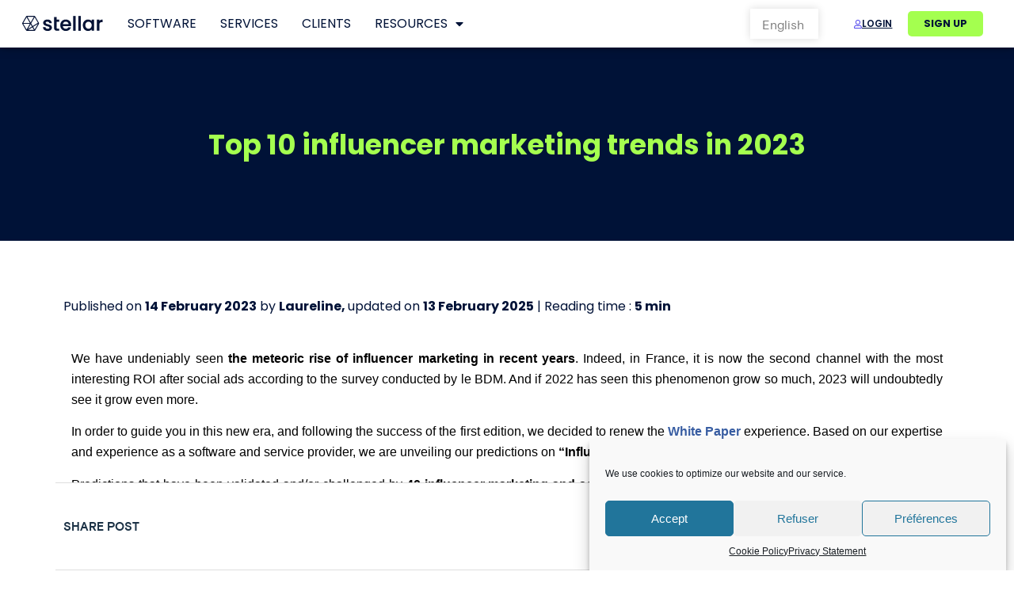

--- FILE ---
content_type: text/html; charset=UTF-8
request_url: https://stellar.io/resources/influence-marketing-blog/top-10-influencer-marketing-trends-2023/
body_size: 39899
content:
<!doctype html>
<html lang="en-GB">
<head>
<meta charset="UTF-8">
<meta name="viewport" content="width=device-width, initial-scale=1">
<link rel="profile" href="https://gmpg.org/xfn/11">
<meta name='robots' content='index, follow, max-image-preview:large, max-snippet:-1, max-video-preview:-1' />
<style>img:is([sizes="auto" i], [sizes^="auto," i]) { contain-intrinsic-size: 3000px 1500px }</style>
<link rel="alternate" href="https://stellar.io/resources/influence-marketing-blog/top-10-influencer-marketing-trends-2023/" hreflang="en" />
<link rel="alternate" href="https://stellar.io/fr/ressources/marketing-influence-blog/tendances-marketing-influence-2023/" hreflang="fr" />
<link rel="alternate" href="https://stellar.io/nl/artikelen/influencer-marketing-blogs/top-10-influencer-marketing-trends-in-2023/" hreflang="nl" />
<!-- Google Tag Manager for WordPress by gtm4wp.com -->
<script data-cfasync="false" data-pagespeed-no-defer>
var gtm4wp_datalayer_name = "dataLayer";
var dataLayer = dataLayer || [];
</script>
<!-- End Google Tag Manager for WordPress by gtm4wp.com -->
<!-- This site is optimized with the Yoast SEO plugin v25.6 - https://yoast.com/wordpress/plugins/seo/ -->
<title>Top 10 influencer marketing trends in 2023 - Stellar</title>
<meta name="description" content="Discover the best of our White Paper in this article, which reviews at a glance the 10 key trends to surf on in 2023." />
<link rel="canonical" href="https://stellar.io/resources/influence-marketing-blog/top-10-influencer-marketing-trends-2023/" />
<meta property="og:locale" content="en_GB" />
<meta property="og:locale:alternate" content="fr_FR" />
<meta property="og:locale:alternate" content="nl_NL" />
<meta property="og:type" content="article" />
<meta property="og:title" content="Top 10 influencer marketing trends in 2023 - Stellar" />
<meta property="og:description" content="Discover the best of our White Paper in this article, which reviews at a glance the 10 key trends to surf on in 2023." />
<meta property="og:url" content="https://stellar.io/resources/influence-marketing-blog/top-10-influencer-marketing-trends-2023/" />
<meta property="og:site_name" content="Stellar" />
<meta property="article:published_time" content="2023-02-14T08:39:36+00:00" />
<meta property="article:modified_time" content="2025-02-13T16:42:25+00:00" />
<meta property="og:image" content="https://stellar.io/wp-content/uploads/2023/02/shutterstock_1980363839-1536x864-2.jpg" />
<meta property="og:image:width" content="1209" />
<meta property="og:image:height" content="700" />
<meta property="og:image:type" content="image/jpeg" />
<meta name="author" content="Laureline" />
<meta name="twitter:card" content="summary_large_image" />
<meta name="twitter:creator" content="@stellar_influ" />
<meta name="twitter:site" content="@stellar_influ" />
<meta name="twitter:label1" content="Written by" />
<meta name="twitter:data1" content="Laureline" />
<meta name="twitter:label2" content="Estimated reading time" />
<meta name="twitter:data2" content="8 minutes" />
<script type="application/ld+json" class="yoast-schema-graph">{"@context":"https://schema.org","@graph":[{"@type":"Article","@id":"https://stellar.io/resources/influence-marketing-blog/top-10-influencer-marketing-trends-2023/#article","isPartOf":{"@id":"https://stellar.io/resources/influence-marketing-blog/top-10-influencer-marketing-trends-2023/"},"author":{"name":"Laureline","@id":"https://stellar.io/#/schema/person/ed7f830d130c749e9223ad1bfdf2d53d"},"headline":"Top 10 influencer marketing trends in 2023","datePublished":"2023-02-14T08:39:36+00:00","dateModified":"2025-02-13T16:42:25+00:00","mainEntityOfPage":{"@id":"https://stellar.io/resources/influence-marketing-blog/top-10-influencer-marketing-trends-2023/"},"wordCount":1113,"publisher":{"@id":"https://stellar.io/#organization"},"image":{"@id":"https://stellar.io/resources/influence-marketing-blog/top-10-influencer-marketing-trends-2023/#primaryimage"},"thumbnailUrl":"https://stellar.io/wp-content/uploads/2023/02/shutterstock_1980363839-1536x864-2.jpg","keywords":["Influencer Marketing"],"articleSection":["Blog"],"inLanguage":"en-GB"},{"@type":"WebPage","@id":"https://stellar.io/resources/influence-marketing-blog/top-10-influencer-marketing-trends-2023/","url":"https://stellar.io/resources/influence-marketing-blog/top-10-influencer-marketing-trends-2023/","name":"Top 10 influencer marketing trends in 2023 - Stellar","isPartOf":{"@id":"https://stellar.io/#website"},"primaryImageOfPage":{"@id":"https://stellar.io/resources/influence-marketing-blog/top-10-influencer-marketing-trends-2023/#primaryimage"},"image":{"@id":"https://stellar.io/resources/influence-marketing-blog/top-10-influencer-marketing-trends-2023/#primaryimage"},"thumbnailUrl":"https://stellar.io/wp-content/uploads/2023/02/shutterstock_1980363839-1536x864-2.jpg","datePublished":"2023-02-14T08:39:36+00:00","dateModified":"2025-02-13T16:42:25+00:00","description":"Discover the best of our White Paper in this article, which reviews at a glance the 10 key trends to surf on in 2023.","breadcrumb":{"@id":"https://stellar.io/resources/influence-marketing-blog/top-10-influencer-marketing-trends-2023/#breadcrumb"},"inLanguage":"en-GB","potentialAction":[{"@type":"ReadAction","target":["https://stellar.io/resources/influence-marketing-blog/top-10-influencer-marketing-trends-2023/"]}]},{"@type":"ImageObject","inLanguage":"en-GB","@id":"https://stellar.io/resources/influence-marketing-blog/top-10-influencer-marketing-trends-2023/#primaryimage","url":"https://stellar.io/wp-content/uploads/2023/02/shutterstock_1980363839-1536x864-2.jpg","contentUrl":"https://stellar.io/wp-content/uploads/2023/02/shutterstock_1980363839-1536x864-2.jpg","width":1209,"height":700,"caption":"Two Professional eSports Gamers walking on Stage to Participate in the Cyber Games Championship Event. Competitive Online Live Streaming Tournament. Stylish Back View Shot"},{"@type":"BreadcrumbList","@id":"https://stellar.io/resources/influence-marketing-blog/top-10-influencer-marketing-trends-2023/#breadcrumb","itemListElement":[{"@type":"ListItem","position":1,"name":"Home","item":"https://stellar.io/"},{"@type":"ListItem","position":2,"name":"Top 10 influencer marketing trends in 2023"}]},{"@type":"WebSite","@id":"https://stellar.io/#website","url":"https://stellar.io/","name":"Stellar","description":"Turn big data into big stories","publisher":{"@id":"https://stellar.io/#organization"},"potentialAction":[{"@type":"SearchAction","target":{"@type":"EntryPoint","urlTemplate":"https://stellar.io/?s={search_term_string}"},"query-input":{"@type":"PropertyValueSpecification","valueRequired":true,"valueName":"search_term_string"}}],"inLanguage":"en-GB"},{"@type":"Organization","@id":"https://stellar.io/#organization","name":"Stellar","url":"https://stellar.io/","logo":{"@type":"ImageObject","inLanguage":"en-GB","@id":"https://stellar.io/#/schema/logo/image/","url":"https://stellar.io/wp-content/uploads/2021/09/logo.svg","contentUrl":"https://stellar.io/wp-content/uploads/2021/09/logo.svg","width":126,"height":23,"caption":"Stellar"},"image":{"@id":"https://stellar.io/#/schema/logo/image/"},"sameAs":["https://x.com/stellar_influ","http://www.instagram.com/stellar.influence/","http://www.linkedin.com/company/stellar-influence/"]},{"@type":"Person","@id":"https://stellar.io/#/schema/person/ed7f830d130c749e9223ad1bfdf2d53d","name":"Laureline","image":{"@type":"ImageObject","inLanguage":"en-GB","@id":"https://stellar.io/#/schema/person/image/","url":"https://secure.gravatar.com/avatar/9534c55b840a9e99ba3c2e362fa61827e32ab872d3eb89f65746a83e5531ca24?s=96&d=mm&r=g","contentUrl":"https://secure.gravatar.com/avatar/9534c55b840a9e99ba3c2e362fa61827e32ab872d3eb89f65746a83e5531ca24?s=96&d=mm&r=g","caption":"Laureline"},"url":"https://stellar.io/author/laureline/"}]}</script>
<!-- / Yoast SEO plugin. -->
<link rel='dns-prefetch' href='//www.googletagmanager.com' />
<link rel="alternate" type="application/rss+xml" title="Stellar &raquo; Feed" href="https://stellar.io/feed/" />
<link rel="alternate" type="application/rss+xml" title="Stellar &raquo; Comments Feed" href="https://stellar.io/comments/feed/" />
<script>
window._wpemojiSettings = {"baseUrl":"https:\/\/s.w.org\/images\/core\/emoji\/16.0.1\/72x72\/","ext":".png","svgUrl":"https:\/\/s.w.org\/images\/core\/emoji\/16.0.1\/svg\/","svgExt":".svg","source":{"concatemoji":"https:\/\/stellar.io\/wp-includes\/js\/wp-emoji-release.min.js?ver=6.8.3"}};
/*! This file is auto-generated */
!function(s,n){var o,i,e;function c(e){try{var t={supportTests:e,timestamp:(new Date).valueOf()};sessionStorage.setItem(o,JSON.stringify(t))}catch(e){}}function p(e,t,n){e.clearRect(0,0,e.canvas.width,e.canvas.height),e.fillText(t,0,0);var t=new Uint32Array(e.getImageData(0,0,e.canvas.width,e.canvas.height).data),a=(e.clearRect(0,0,e.canvas.width,e.canvas.height),e.fillText(n,0,0),new Uint32Array(e.getImageData(0,0,e.canvas.width,e.canvas.height).data));return t.every(function(e,t){return e===a[t]})}function u(e,t){e.clearRect(0,0,e.canvas.width,e.canvas.height),e.fillText(t,0,0);for(var n=e.getImageData(16,16,1,1),a=0;a<n.data.length;a++)if(0!==n.data[a])return!1;return!0}function f(e,t,n,a){switch(t){case"flag":return n(e,"\ud83c\udff3\ufe0f\u200d\u26a7\ufe0f","\ud83c\udff3\ufe0f\u200b\u26a7\ufe0f")?!1:!n(e,"\ud83c\udde8\ud83c\uddf6","\ud83c\udde8\u200b\ud83c\uddf6")&&!n(e,"\ud83c\udff4\udb40\udc67\udb40\udc62\udb40\udc65\udb40\udc6e\udb40\udc67\udb40\udc7f","\ud83c\udff4\u200b\udb40\udc67\u200b\udb40\udc62\u200b\udb40\udc65\u200b\udb40\udc6e\u200b\udb40\udc67\u200b\udb40\udc7f");case"emoji":return!a(e,"\ud83e\udedf")}return!1}function g(e,t,n,a){var r="undefined"!=typeof WorkerGlobalScope&&self instanceof WorkerGlobalScope?new OffscreenCanvas(300,150):s.createElement("canvas"),o=r.getContext("2d",{willReadFrequently:!0}),i=(o.textBaseline="top",o.font="600 32px Arial",{});return e.forEach(function(e){i[e]=t(o,e,n,a)}),i}function t(e){var t=s.createElement("script");t.src=e,t.defer=!0,s.head.appendChild(t)}"undefined"!=typeof Promise&&(o="wpEmojiSettingsSupports",i=["flag","emoji"],n.supports={everything:!0,everythingExceptFlag:!0},e=new Promise(function(e){s.addEventListener("DOMContentLoaded",e,{once:!0})}),new Promise(function(t){var n=function(){try{var e=JSON.parse(sessionStorage.getItem(o));if("object"==typeof e&&"number"==typeof e.timestamp&&(new Date).valueOf()<e.timestamp+604800&&"object"==typeof e.supportTests)return e.supportTests}catch(e){}return null}();if(!n){if("undefined"!=typeof Worker&&"undefined"!=typeof OffscreenCanvas&&"undefined"!=typeof URL&&URL.createObjectURL&&"undefined"!=typeof Blob)try{var e="postMessage("+g.toString()+"("+[JSON.stringify(i),f.toString(),p.toString(),u.toString()].join(",")+"));",a=new Blob([e],{type:"text/javascript"}),r=new Worker(URL.createObjectURL(a),{name:"wpTestEmojiSupports"});return void(r.onmessage=function(e){c(n=e.data),r.terminate(),t(n)})}catch(e){}c(n=g(i,f,p,u))}t(n)}).then(function(e){for(var t in e)n.supports[t]=e[t],n.supports.everything=n.supports.everything&&n.supports[t],"flag"!==t&&(n.supports.everythingExceptFlag=n.supports.everythingExceptFlag&&n.supports[t]);n.supports.everythingExceptFlag=n.supports.everythingExceptFlag&&!n.supports.flag,n.DOMReady=!1,n.readyCallback=function(){n.DOMReady=!0}}).then(function(){return e}).then(function(){var e;n.supports.everything||(n.readyCallback(),(e=n.source||{}).concatemoji?t(e.concatemoji):e.wpemoji&&e.twemoji&&(t(e.twemoji),t(e.wpemoji)))}))}((window,document),window._wpemojiSettings);
</script>
<style id='wp-emoji-styles-inline-css'>
img.wp-smiley, img.emoji {
display: inline !important;
border: none !important;
box-shadow: none !important;
height: 1em !important;
width: 1em !important;
margin: 0 0.07em !important;
vertical-align: -0.1em !important;
background: none !important;
padding: 0 !important;
}
</style>
<style id='global-styles-inline-css'>
:root{--wp--preset--aspect-ratio--square: 1;--wp--preset--aspect-ratio--4-3: 4/3;--wp--preset--aspect-ratio--3-4: 3/4;--wp--preset--aspect-ratio--3-2: 3/2;--wp--preset--aspect-ratio--2-3: 2/3;--wp--preset--aspect-ratio--16-9: 16/9;--wp--preset--aspect-ratio--9-16: 9/16;--wp--preset--color--black: #000000;--wp--preset--color--cyan-bluish-gray: #abb8c3;--wp--preset--color--white: #ffffff;--wp--preset--color--pale-pink: #f78da7;--wp--preset--color--vivid-red: #cf2e2e;--wp--preset--color--luminous-vivid-orange: #ff6900;--wp--preset--color--luminous-vivid-amber: #fcb900;--wp--preset--color--light-green-cyan: #7bdcb5;--wp--preset--color--vivid-green-cyan: #00d084;--wp--preset--color--pale-cyan-blue: #8ed1fc;--wp--preset--color--vivid-cyan-blue: #0693e3;--wp--preset--color--vivid-purple: #9b51e0;--wp--preset--gradient--vivid-cyan-blue-to-vivid-purple: linear-gradient(135deg,rgba(6,147,227,1) 0%,rgb(155,81,224) 100%);--wp--preset--gradient--light-green-cyan-to-vivid-green-cyan: linear-gradient(135deg,rgb(122,220,180) 0%,rgb(0,208,130) 100%);--wp--preset--gradient--luminous-vivid-amber-to-luminous-vivid-orange: linear-gradient(135deg,rgba(252,185,0,1) 0%,rgba(255,105,0,1) 100%);--wp--preset--gradient--luminous-vivid-orange-to-vivid-red: linear-gradient(135deg,rgba(255,105,0,1) 0%,rgb(207,46,46) 100%);--wp--preset--gradient--very-light-gray-to-cyan-bluish-gray: linear-gradient(135deg,rgb(238,238,238) 0%,rgb(169,184,195) 100%);--wp--preset--gradient--cool-to-warm-spectrum: linear-gradient(135deg,rgb(74,234,220) 0%,rgb(151,120,209) 20%,rgb(207,42,186) 40%,rgb(238,44,130) 60%,rgb(251,105,98) 80%,rgb(254,248,76) 100%);--wp--preset--gradient--blush-light-purple: linear-gradient(135deg,rgb(255,206,236) 0%,rgb(152,150,240) 100%);--wp--preset--gradient--blush-bordeaux: linear-gradient(135deg,rgb(254,205,165) 0%,rgb(254,45,45) 50%,rgb(107,0,62) 100%);--wp--preset--gradient--luminous-dusk: linear-gradient(135deg,rgb(255,203,112) 0%,rgb(199,81,192) 50%,rgb(65,88,208) 100%);--wp--preset--gradient--pale-ocean: linear-gradient(135deg,rgb(255,245,203) 0%,rgb(182,227,212) 50%,rgb(51,167,181) 100%);--wp--preset--gradient--electric-grass: linear-gradient(135deg,rgb(202,248,128) 0%,rgb(113,206,126) 100%);--wp--preset--gradient--midnight: linear-gradient(135deg,rgb(2,3,129) 0%,rgb(40,116,252) 100%);--wp--preset--font-size--small: 13px;--wp--preset--font-size--medium: 20px;--wp--preset--font-size--large: 36px;--wp--preset--font-size--x-large: 42px;--wp--preset--spacing--20: 0.44rem;--wp--preset--spacing--30: 0.67rem;--wp--preset--spacing--40: 1rem;--wp--preset--spacing--50: 1.5rem;--wp--preset--spacing--60: 2.25rem;--wp--preset--spacing--70: 3.38rem;--wp--preset--spacing--80: 5.06rem;--wp--preset--shadow--natural: 6px 6px 9px rgba(0, 0, 0, 0.2);--wp--preset--shadow--deep: 12px 12px 50px rgba(0, 0, 0, 0.4);--wp--preset--shadow--sharp: 6px 6px 0px rgba(0, 0, 0, 0.2);--wp--preset--shadow--outlined: 6px 6px 0px -3px rgba(255, 255, 255, 1), 6px 6px rgba(0, 0, 0, 1);--wp--preset--shadow--crisp: 6px 6px 0px rgba(0, 0, 0, 1);}:root { --wp--style--global--content-size: 800px;--wp--style--global--wide-size: 1200px; }:where(body) { margin: 0; }.wp-site-blocks > .alignleft { float: left; margin-right: 2em; }.wp-site-blocks > .alignright { float: right; margin-left: 2em; }.wp-site-blocks > .aligncenter { justify-content: center; margin-left: auto; margin-right: auto; }:where(.wp-site-blocks) > * { margin-block-start: 24px; margin-block-end: 0; }:where(.wp-site-blocks) > :first-child { margin-block-start: 0; }:where(.wp-site-blocks) > :last-child { margin-block-end: 0; }:root { --wp--style--block-gap: 24px; }:root :where(.is-layout-flow) > :first-child{margin-block-start: 0;}:root :where(.is-layout-flow) > :last-child{margin-block-end: 0;}:root :where(.is-layout-flow) > *{margin-block-start: 24px;margin-block-end: 0;}:root :where(.is-layout-constrained) > :first-child{margin-block-start: 0;}:root :where(.is-layout-constrained) > :last-child{margin-block-end: 0;}:root :where(.is-layout-constrained) > *{margin-block-start: 24px;margin-block-end: 0;}:root :where(.is-layout-flex){gap: 24px;}:root :where(.is-layout-grid){gap: 24px;}.is-layout-flow > .alignleft{float: left;margin-inline-start: 0;margin-inline-end: 2em;}.is-layout-flow > .alignright{float: right;margin-inline-start: 2em;margin-inline-end: 0;}.is-layout-flow > .aligncenter{margin-left: auto !important;margin-right: auto !important;}.is-layout-constrained > .alignleft{float: left;margin-inline-start: 0;margin-inline-end: 2em;}.is-layout-constrained > .alignright{float: right;margin-inline-start: 2em;margin-inline-end: 0;}.is-layout-constrained > .aligncenter{margin-left: auto !important;margin-right: auto !important;}.is-layout-constrained > :where(:not(.alignleft):not(.alignright):not(.alignfull)){max-width: var(--wp--style--global--content-size);margin-left: auto !important;margin-right: auto !important;}.is-layout-constrained > .alignwide{max-width: var(--wp--style--global--wide-size);}body .is-layout-flex{display: flex;}.is-layout-flex{flex-wrap: wrap;align-items: center;}.is-layout-flex > :is(*, div){margin: 0;}body .is-layout-grid{display: grid;}.is-layout-grid > :is(*, div){margin: 0;}body{padding-top: 0px;padding-right: 0px;padding-bottom: 0px;padding-left: 0px;}a:where(:not(.wp-element-button)){text-decoration: underline;}:root :where(.wp-element-button, .wp-block-button__link){background-color: #32373c;border-width: 0;color: #fff;font-family: inherit;font-size: inherit;line-height: inherit;padding: calc(0.667em + 2px) calc(1.333em + 2px);text-decoration: none;}.has-black-color{color: var(--wp--preset--color--black) !important;}.has-cyan-bluish-gray-color{color: var(--wp--preset--color--cyan-bluish-gray) !important;}.has-white-color{color: var(--wp--preset--color--white) !important;}.has-pale-pink-color{color: var(--wp--preset--color--pale-pink) !important;}.has-vivid-red-color{color: var(--wp--preset--color--vivid-red) !important;}.has-luminous-vivid-orange-color{color: var(--wp--preset--color--luminous-vivid-orange) !important;}.has-luminous-vivid-amber-color{color: var(--wp--preset--color--luminous-vivid-amber) !important;}.has-light-green-cyan-color{color: var(--wp--preset--color--light-green-cyan) !important;}.has-vivid-green-cyan-color{color: var(--wp--preset--color--vivid-green-cyan) !important;}.has-pale-cyan-blue-color{color: var(--wp--preset--color--pale-cyan-blue) !important;}.has-vivid-cyan-blue-color{color: var(--wp--preset--color--vivid-cyan-blue) !important;}.has-vivid-purple-color{color: var(--wp--preset--color--vivid-purple) !important;}.has-black-background-color{background-color: var(--wp--preset--color--black) !important;}.has-cyan-bluish-gray-background-color{background-color: var(--wp--preset--color--cyan-bluish-gray) !important;}.has-white-background-color{background-color: var(--wp--preset--color--white) !important;}.has-pale-pink-background-color{background-color: var(--wp--preset--color--pale-pink) !important;}.has-vivid-red-background-color{background-color: var(--wp--preset--color--vivid-red) !important;}.has-luminous-vivid-orange-background-color{background-color: var(--wp--preset--color--luminous-vivid-orange) !important;}.has-luminous-vivid-amber-background-color{background-color: var(--wp--preset--color--luminous-vivid-amber) !important;}.has-light-green-cyan-background-color{background-color: var(--wp--preset--color--light-green-cyan) !important;}.has-vivid-green-cyan-background-color{background-color: var(--wp--preset--color--vivid-green-cyan) !important;}.has-pale-cyan-blue-background-color{background-color: var(--wp--preset--color--pale-cyan-blue) !important;}.has-vivid-cyan-blue-background-color{background-color: var(--wp--preset--color--vivid-cyan-blue) !important;}.has-vivid-purple-background-color{background-color: var(--wp--preset--color--vivid-purple) !important;}.has-black-border-color{border-color: var(--wp--preset--color--black) !important;}.has-cyan-bluish-gray-border-color{border-color: var(--wp--preset--color--cyan-bluish-gray) !important;}.has-white-border-color{border-color: var(--wp--preset--color--white) !important;}.has-pale-pink-border-color{border-color: var(--wp--preset--color--pale-pink) !important;}.has-vivid-red-border-color{border-color: var(--wp--preset--color--vivid-red) !important;}.has-luminous-vivid-orange-border-color{border-color: var(--wp--preset--color--luminous-vivid-orange) !important;}.has-luminous-vivid-amber-border-color{border-color: var(--wp--preset--color--luminous-vivid-amber) !important;}.has-light-green-cyan-border-color{border-color: var(--wp--preset--color--light-green-cyan) !important;}.has-vivid-green-cyan-border-color{border-color: var(--wp--preset--color--vivid-green-cyan) !important;}.has-pale-cyan-blue-border-color{border-color: var(--wp--preset--color--pale-cyan-blue) !important;}.has-vivid-cyan-blue-border-color{border-color: var(--wp--preset--color--vivid-cyan-blue) !important;}.has-vivid-purple-border-color{border-color: var(--wp--preset--color--vivid-purple) !important;}.has-vivid-cyan-blue-to-vivid-purple-gradient-background{background: var(--wp--preset--gradient--vivid-cyan-blue-to-vivid-purple) !important;}.has-light-green-cyan-to-vivid-green-cyan-gradient-background{background: var(--wp--preset--gradient--light-green-cyan-to-vivid-green-cyan) !important;}.has-luminous-vivid-amber-to-luminous-vivid-orange-gradient-background{background: var(--wp--preset--gradient--luminous-vivid-amber-to-luminous-vivid-orange) !important;}.has-luminous-vivid-orange-to-vivid-red-gradient-background{background: var(--wp--preset--gradient--luminous-vivid-orange-to-vivid-red) !important;}.has-very-light-gray-to-cyan-bluish-gray-gradient-background{background: var(--wp--preset--gradient--very-light-gray-to-cyan-bluish-gray) !important;}.has-cool-to-warm-spectrum-gradient-background{background: var(--wp--preset--gradient--cool-to-warm-spectrum) !important;}.has-blush-light-purple-gradient-background{background: var(--wp--preset--gradient--blush-light-purple) !important;}.has-blush-bordeaux-gradient-background{background: var(--wp--preset--gradient--blush-bordeaux) !important;}.has-luminous-dusk-gradient-background{background: var(--wp--preset--gradient--luminous-dusk) !important;}.has-pale-ocean-gradient-background{background: var(--wp--preset--gradient--pale-ocean) !important;}.has-electric-grass-gradient-background{background: var(--wp--preset--gradient--electric-grass) !important;}.has-midnight-gradient-background{background: var(--wp--preset--gradient--midnight) !important;}.has-small-font-size{font-size: var(--wp--preset--font-size--small) !important;}.has-medium-font-size{font-size: var(--wp--preset--font-size--medium) !important;}.has-large-font-size{font-size: var(--wp--preset--font-size--large) !important;}.has-x-large-font-size{font-size: var(--wp--preset--font-size--x-large) !important;}
:root :where(.wp-block-pullquote){font-size: 1.5em;line-height: 1.6;}
</style>
<!-- <link rel='stylesheet' id='simple-banner-style-css' href='https://stellar.io/wp-content/plugins/simple-banner/simple-banner.css?ver=3.1.2' media='all' /> -->
<!-- <link rel='stylesheet' id='cmplz-general-css' href='https://stellar.io/wp-content/plugins/complianz-gdpr/assets/css/cookieblocker.min.css?ver=1753888490' media='all' /> -->
<!-- <link rel='stylesheet' id='megamenu-css' href='https://stellar.io/wp-content/uploads/maxmegamenu/style_en_gb.css?ver=0f2dc9' media='all' /> -->
<!-- <link rel='stylesheet' id='dashicons-css' href='https://stellar.io/wp-includes/css/dashicons.min.css?ver=6.8.3' media='all' /> -->
<!-- <link rel='stylesheet' id='hello-elementor-css' href='https://stellar.io/wp-content/themes/hello-elementor/style.min.css?ver=3.2.1' media='all' /> -->
<!-- <link rel='stylesheet' id='hello-elementor-theme-style-css' href='https://stellar.io/wp-content/themes/hello-elementor/theme.min.css?ver=3.2.1' media='all' /> -->
<!-- <link rel='stylesheet' id='hello-elementor-header-footer-css' href='https://stellar.io/wp-content/themes/hello-elementor/header-footer.min.css?ver=3.2.1' media='all' /> -->
<!-- <link rel='stylesheet' id='elementor-frontend-css' href='https://stellar.io/wp-content/plugins/elementor/assets/css/frontend.min.css?ver=3.30.4' media='all' /> -->
<link rel="stylesheet" type="text/css" href="//stellar.io/wp-content/cache/wpfc-minified/jo5qdn58/g1jqu.css" media="all"/>
<style id='elementor-frontend-inline-css'>
.elementor-kit-4{--e-global-color-primary:#1B3145;--e-global-color-secondary:#000000;--e-global-color-text:#7A7A7A;--e-global-color-accent:#29E7B5;--e-global-color-5150c78:#DD9DF8;--e-global-color-5e0f2ba:#F5F5F5;--e-global-color-d998a06:#F2295B00;--e-global-color-ed24909:#54BDD2;--e-global-color-3c674a3:#FFFFFF;--e-global-color-037683d:#8B36C9;--e-global-color-0a626f6:#FF7F50;--e-global-color-cdc381b:#395EA3;--e-global-color-e68021c:#BF3AF7;--e-global-typography-primary-font-family:"BasisGrotesquePro";--e-global-typography-primary-font-size:60px;--e-global-typography-primary-font-weight:bold;--e-global-typography-primary-line-height:60px;--e-global-typography-secondary-font-family:"BasisGrotesquePro";--e-global-typography-secondary-font-size:35px;--e-global-typography-secondary-font-weight:bold;--e-global-typography-secondary-line-height:1em;--e-global-typography-text-font-family:"BasisGrotesquePro";--e-global-typography-text-font-size:16px;--e-global-typography-text-font-weight:400;--e-global-typography-text-line-height:26px;--e-global-typography-accent-font-family:"BasisGrotesquePro";--e-global-typography-accent-font-weight:500;--e-global-typography-55a6039-font-family:"BasisGrotesquePro";--e-global-typography-55a6039-font-size:15px;--e-global-typography-55a6039-text-transform:uppercase;}.elementor-kit-4 e-page-transition{background-color:#FFBC7D;}.elementor-kit-4 a{color:var( --e-global-color-cdc381b );}.elementor-section.elementor-section-boxed > .elementor-container{max-width:1140px;}.e-con{--container-max-width:1140px;}.elementor-widget:not(:last-child){margin-block-end:20px;}.elementor-element{--widgets-spacing:20px 20px;--widgets-spacing-row:20px;--widgets-spacing-column:20px;}{}h1.entry-title{display:var(--page-title-display);}.site-header .site-branding{flex-direction:column;align-items:stretch;}.site-header{padding-inline-end:0px;padding-inline-start:0px;}.site-footer .site-branding{flex-direction:column;align-items:stretch;}@media(max-width:1024px){.elementor-section.elementor-section-boxed > .elementor-container{max-width:1024px;}.e-con{--container-max-width:1024px;}}@media(max-width:767px){.elementor-kit-4{--e-global-typography-primary-font-size:33px;--e-global-typography-primary-line-height:1.2em;--e-global-typography-secondary-font-size:25px;--e-global-typography-text-font-size:14px;--e-global-typography-text-line-height:1.6em;}.elementor-section.elementor-section-boxed > .elementor-container{max-width:767px;}.e-con{--container-max-width:767px;}}/* Start Custom Fonts CSS */@font-face {
font-family: 'BasisGrotesquePro';
font-style: normal;
font-weight: normal;
font-display: auto;
src: url('https://stellar.io/wp-content/fonts/BasisGrotesquePro-Regular.eot');
src: url('https://stellar.io/wp-content/fonts/BasisGrotesquePro-Regular.eot?#iefix') format('embedded-opentype'),
url('https://stellar.io/wp-content/fonts/BasisGrotesquePro-Regular.woff2') format('woff2'),
url('https://stellar.io/wp-content/fonts/BasisGrotesquePro-Regular.woff') format('woff'),
url('https://stellar.io/wp-content/fonts/BasisGrotesquePro-Regular.ttf') format('truetype'),
url('https://stellar.io/wp-content/fonts/BasisGrotesquePro-Regular.svg#BasisGrotesquePro') format('svg');
}
@font-face {
font-family: 'BasisGrotesquePro';
font-style: normal;
font-weight: 600;
font-display: auto;
src: url('https://stellar.io/wp-content/fonts/BasisGrotesquePro-Medium.eot');
src: url('https://stellar.io/wp-content/fonts/BasisGrotesquePro-Medium.eot?#iefix') format('embedded-opentype'),
url('https://stellar.io/wp-content/fonts/BasisGrotesquePro-Medium.woff2') format('woff2'),
url('https://stellar.io/wp-content/fonts/BasisGrotesquePro-Medium.woff') format('woff'),
url('https://stellar.io/wp-content/fonts/BasisGrotesquePro-Medium.ttf') format('truetype'),
url('https://stellar.io/wp-content/fonts/BasisGrotesquePro-Medium.svg#BasisGrotesquePro') format('svg');
}
@font-face {
font-family: 'BasisGrotesquePro';
font-style: normal;
font-weight: bold;
font-display: auto;
src: url('https://stellar.io/wp-content/fonts/BasisGrotesquePro-Bold.eot');
src: url('https://stellar.io/wp-content/fonts/BasisGrotesquePro-Bold.eot?#iefix') format('embedded-opentype'),
url('https://stellar.io/wp-content/fonts/BasisGrotesquePro-Bold.woff2') format('woff2'),
url('https://stellar.io/wp-content/fonts/BasisGrotesquePro-Bold.woff') format('woff'),
url('https://stellar.io/wp-content/fonts/BasisGrotesquePro-Bold.ttf') format('truetype'),
url('https://stellar.io/wp-content/fonts/BasisGrotesquePro-Bold.svg#BasisGrotesquePro') format('svg');
}
/* End Custom Fonts CSS */
.elementor-widget-text-editor{font-family:var( --e-global-typography-text-font-family ), Sans-serif;font-size:var( --e-global-typography-text-font-size );font-weight:var( --e-global-typography-text-font-weight );line-height:var( --e-global-typography-text-line-height );color:var( --e-global-color-text );}.elementor-widget-text-editor.elementor-drop-cap-view-stacked .elementor-drop-cap{background-color:var( --e-global-color-primary );}.elementor-widget-text-editor.elementor-drop-cap-view-framed .elementor-drop-cap, .elementor-widget-text-editor.elementor-drop-cap-view-default .elementor-drop-cap{color:var( --e-global-color-primary );border-color:var( --e-global-color-primary );}.elementor-17060 .elementor-element.elementor-element-799fbe2{text-align:justify;font-family:"Verdana", Sans-serif;font-size:16px;font-weight:400;line-height:26px;color:#000000;}.elementor-widget-button .elementor-button{background-color:var( --e-global-color-accent );font-family:var( --e-global-typography-accent-font-family ), Sans-serif;font-weight:var( --e-global-typography-accent-font-weight );}.elementor-17060 .elementor-element.elementor-element-553c1ce .elementor-button{border-radius:11px 11px 11px 11px;}.elementor-widget-heading .elementor-heading-title{font-family:var( --e-global-typography-primary-font-family ), Sans-serif;font-size:var( --e-global-typography-primary-font-size );font-weight:var( --e-global-typography-primary-font-weight );line-height:var( --e-global-typography-primary-line-height );color:var( --e-global-color-primary );}.elementor-17060 .elementor-element.elementor-element-6a7a881 .elementor-heading-title{font-family:"Alfa Slab One", Sans-serif;font-size:29px;font-weight:500;color:var( --e-global-color-accent );}.elementor-17060 .elementor-element.elementor-element-3d6a704 > .elementor-container > .elementor-column > .elementor-widget-wrap{align-content:center;align-items:center;}.elementor-17060 .elementor-element.elementor-element-38dae94{text-align:justify;font-family:"Verdana", Sans-serif;font-size:16px;font-weight:400;line-height:26px;color:#000000;}.elementor-widget-image .widget-image-caption{color:var( --e-global-color-text );font-family:var( --e-global-typography-text-font-family ), Sans-serif;font-size:var( --e-global-typography-text-font-size );font-weight:var( --e-global-typography-text-font-weight );line-height:var( --e-global-typography-text-line-height );}.elementor-17060 .elementor-element.elementor-element-42a987d{font-family:"BasisGrotesquePro", Sans-serif;font-size:13px;font-weight:400;line-height:26px;color:var( --e-global-color-secondary );}.elementor-17060 .elementor-element.elementor-element-ae60b1a{text-align:right;}.elementor-17060 .elementor-element.elementor-element-ae60b1a .elementor-heading-title{font-family:"Alfa Slab One", Sans-serif;font-size:29px;font-weight:500;color:var( --e-global-color-accent );}.elementor-17060 .elementor-element.elementor-element-33d66a3 > .elementor-container > .elementor-column > .elementor-widget-wrap{align-content:center;align-items:center;}.elementor-17060 .elementor-element.elementor-element-bfc942f{text-align:justify;font-family:"Verdana", Sans-serif;font-size:16px;font-weight:400;line-height:26px;color:#000000;}.elementor-17060 .elementor-element.elementor-element-0e973d5{text-align:right;font-family:"BasisGrotesquePro", Sans-serif;font-size:13px;font-weight:400;line-height:26px;color:var( --e-global-color-secondary );}.elementor-17060 .elementor-element.elementor-element-1d2eb27{text-align:left;}.elementor-17060 .elementor-element.elementor-element-1d2eb27 .elementor-heading-title{font-family:"Alfa Slab One", Sans-serif;font-size:29px;font-weight:normal;line-height:60px;color:var( --e-global-color-accent );}.elementor-17060 .elementor-element.elementor-element-90fdea1 > .elementor-container > .elementor-column > .elementor-widget-wrap{align-content:center;align-items:center;}.elementor-17060 .elementor-element.elementor-element-f1b7228{text-align:justify;font-family:"Verdana", Sans-serif;font-size:16px;font-weight:400;line-height:26px;color:var( --e-global-color-secondary );}.elementor-17060 .elementor-element.elementor-element-3acea7f{font-family:"BasisGrotesquePro", Sans-serif;font-size:13px;font-weight:400;line-height:26px;color:var( --e-global-color-secondary );}.elementor-17060 .elementor-element.elementor-element-1645b23{text-align:right;}.elementor-17060 .elementor-element.elementor-element-1645b23 .elementor-heading-title{font-family:"Alfa Slab One", Sans-serif;font-size:29px;font-weight:normal;line-height:60px;color:var( --e-global-color-accent );}.elementor-17060 .elementor-element.elementor-element-3da85a4 > .elementor-container > .elementor-column > .elementor-widget-wrap{align-content:center;align-items:center;}.elementor-17060 .elementor-element.elementor-element-c967dfa{text-align:justify;font-family:"Verdana", Sans-serif;font-size:16px;font-weight:400;line-height:26px;color:var( --e-global-color-secondary );}.elementor-17060 .elementor-element.elementor-element-e6208ae{text-align:right;font-family:"BasisGrotesquePro", Sans-serif;font-size:13px;font-weight:400;line-height:26px;color:var( --e-global-color-secondary );}.elementor-17060 .elementor-element.elementor-element-752cb37{text-align:left;}.elementor-17060 .elementor-element.elementor-element-752cb37 .elementor-heading-title{font-family:"Alfa Slab One", Sans-serif;font-size:29px;font-weight:normal;line-height:60px;color:var( --e-global-color-accent );}.elementor-17060 .elementor-element.elementor-element-56b9d19 > .elementor-container > .elementor-column > .elementor-widget-wrap{align-content:center;align-items:center;}.elementor-17060 .elementor-element.elementor-element-95f5eb2{text-align:justify;font-family:"Verdana", Sans-serif;font-size:16px;font-weight:400;line-height:26px;color:var( --e-global-color-secondary );}.elementor-17060 .elementor-element.elementor-element-78e17e9{font-family:"BasisGrotesquePro", Sans-serif;font-size:13px;font-weight:400;line-height:26px;color:var( --e-global-color-secondary );}.elementor-17060 .elementor-element.elementor-element-d6fdff3{text-align:left;}.elementor-17060 .elementor-element.elementor-element-d6fdff3 .elementor-heading-title{font-family:"Alfa Slab One", Sans-serif;font-size:29px;font-weight:normal;line-height:60px;color:var( --e-global-color-accent );}.elementor-17060 .elementor-element.elementor-element-0d2a62e{text-align:justify;font-family:"Verdana", Sans-serif;font-size:16px;font-weight:400;line-height:26px;color:var( --e-global-color-secondary );}.elementor-17060 .elementor-element.elementor-element-f764d98{font-family:"BasisGrotesquePro", Sans-serif;font-size:13px;font-weight:400;line-height:26px;color:var( --e-global-color-secondary );}.elementor-17060 .elementor-element.elementor-element-9bfc991{text-align:right;}.elementor-17060 .elementor-element.elementor-element-9bfc991 .elementor-heading-title{font-family:"Alfa Slab One", Sans-serif;font-size:29px;font-weight:normal;line-height:60px;color:var( --e-global-color-accent );}.elementor-17060 .elementor-element.elementor-element-07ea69c{text-align:justify;font-family:"Verdana", Sans-serif;font-size:16px;font-weight:400;line-height:26px;color:var( --e-global-color-secondary );}.elementor-17060 .elementor-element.elementor-element-7d1bf2f{text-align:right;font-family:"BasisGrotesquePro", Sans-serif;font-size:13px;font-weight:400;line-height:26px;color:var( --e-global-color-secondary );}.elementor-17060 .elementor-element.elementor-element-d04c4e4{text-align:left;}.elementor-17060 .elementor-element.elementor-element-d04c4e4 .elementor-heading-title{font-family:"Alfa Slab One", Sans-serif;font-size:29px;font-weight:normal;line-height:60px;color:var( --e-global-color-accent );}.elementor-17060 .elementor-element.elementor-element-2090fc5 > .elementor-container > .elementor-column > .elementor-widget-wrap{align-content:center;align-items:center;}.elementor-17060 .elementor-element.elementor-element-98c8161{text-align:justify;font-family:"Verdana", Sans-serif;font-size:16px;font-weight:400;line-height:26px;color:var( --e-global-color-secondary );}.elementor-17060 .elementor-element.elementor-element-edd7e8f{font-family:"BasisGrotesquePro", Sans-serif;font-size:13px;font-weight:400;line-height:26px;color:var( --e-global-color-secondary );}.elementor-17060 .elementor-element.elementor-element-19090fc > .elementor-container > .elementor-column > .elementor-widget-wrap{align-content:center;align-items:center;}.elementor-17060 .elementor-element.elementor-element-184f8ce .elementor-heading-title{font-family:"Alfa Slab One", Sans-serif;font-size:29px;font-weight:normal;line-height:60px;color:var( --e-global-color-accent );}.elementor-17060 .elementor-element.elementor-element-16a8222{text-align:justify;font-family:"Verdana", Sans-serif;font-size:16px;font-weight:400;line-height:26px;color:var( --e-global-color-secondary );}.elementor-17060 .elementor-element.elementor-element-2ce5dbf{font-family:"BasisGrotesquePro", Sans-serif;font-size:13px;font-weight:400;line-height:26px;color:var( --e-global-color-secondary );}.elementor-17060 .elementor-element.elementor-element-b0d2e03{text-align:right;}.elementor-17060 .elementor-element.elementor-element-b0d2e03 .elementor-heading-title{font-family:"Alfa Slab One", Sans-serif;font-size:29px;font-weight:normal;line-height:60px;color:var( --e-global-color-accent );}.elementor-17060 .elementor-element.elementor-element-abbcf9c > .elementor-container > .elementor-column > .elementor-widget-wrap{align-content:center;align-items:center;}.elementor-17060 .elementor-element.elementor-element-429111d{text-align:justify;font-family:"Verdana", Sans-serif;font-size:16px;font-weight:400;line-height:26px;color:var( --e-global-color-secondary );}.elementor-17060 .elementor-element.elementor-element-a63bd77{text-align:right;font-family:"BasisGrotesquePro", Sans-serif;font-size:13px;font-weight:400;line-height:26px;color:var( --e-global-color-secondary );}.elementor-17060 .elementor-element.elementor-element-16e7e51 .elementor-heading-title{font-family:"Alfa Slab One", Sans-serif;font-size:29px;font-weight:normal;line-height:60px;color:var( --e-global-color-accent );}.elementor-17060 .elementor-element.elementor-element-61562fb{text-align:justify;font-family:"Verdana", Sans-serif;font-size:16px;font-weight:400;line-height:26px;color:var( --e-global-color-secondary );}.elementor-widget-form .elementor-field-group > label, .elementor-widget-form .elementor-field-subgroup label{color:var( --e-global-color-text );}.elementor-widget-form .elementor-field-group > label{font-family:var( --e-global-typography-text-font-family ), Sans-serif;font-size:var( --e-global-typography-text-font-size );font-weight:var( --e-global-typography-text-font-weight );line-height:var( --e-global-typography-text-line-height );}.elementor-widget-form .elementor-field-type-html{color:var( --e-global-color-text );font-family:var( --e-global-typography-text-font-family ), Sans-serif;font-size:var( --e-global-typography-text-font-size );font-weight:var( --e-global-typography-text-font-weight );line-height:var( --e-global-typography-text-line-height );}.elementor-widget-form .elementor-field-group .elementor-field{color:var( --e-global-color-text );}.elementor-widget-form .elementor-field-group .elementor-field, .elementor-widget-form .elementor-field-subgroup label{font-family:var( --e-global-typography-text-font-family ), Sans-serif;font-size:var( --e-global-typography-text-font-size );font-weight:var( --e-global-typography-text-font-weight );line-height:var( --e-global-typography-text-line-height );}.elementor-widget-form .elementor-button{font-family:var( --e-global-typography-accent-font-family ), Sans-serif;font-weight:var( --e-global-typography-accent-font-weight );}.elementor-widget-form .e-form__buttons__wrapper__button-next{background-color:var( --e-global-color-accent );}.elementor-widget-form .elementor-button[type="submit"]{background-color:var( --e-global-color-accent );}.elementor-widget-form .e-form__buttons__wrapper__button-previous{background-color:var( --e-global-color-accent );}.elementor-widget-form .elementor-message{font-family:var( --e-global-typography-text-font-family ), Sans-serif;font-size:var( --e-global-typography-text-font-size );font-weight:var( --e-global-typography-text-font-weight );line-height:var( --e-global-typography-text-line-height );}.elementor-widget-form .e-form__indicators__indicator, .elementor-widget-form .e-form__indicators__indicator__label{font-family:var( --e-global-typography-accent-font-family ), Sans-serif;font-weight:var( --e-global-typography-accent-font-weight );}.elementor-widget-form{--e-form-steps-indicator-inactive-primary-color:var( --e-global-color-text );--e-form-steps-indicator-active-primary-color:var( --e-global-color-accent );--e-form-steps-indicator-completed-primary-color:var( --e-global-color-accent );--e-form-steps-indicator-progress-color:var( --e-global-color-accent );--e-form-steps-indicator-progress-background-color:var( --e-global-color-text );--e-form-steps-indicator-progress-meter-color:var( --e-global-color-text );}.elementor-widget-form .e-form__indicators__indicator__progress__meter{font-family:var( --e-global-typography-accent-font-family ), Sans-serif;font-weight:var( --e-global-typography-accent-font-weight );}.elementor-17060 .elementor-element.elementor-element-c401718 > .elementor-widget-container{padding:0% 0% 0% 0%;}.elementor-17060 .elementor-element.elementor-element-c401718 .elementor-field-group{padding-right:calc( 20px/2 );padding-left:calc( 20px/2 );margin-bottom:17px;}.elementor-17060 .elementor-element.elementor-element-c401718 .elementor-form-fields-wrapper{margin-left:calc( -20px/2 );margin-right:calc( -20px/2 );margin-bottom:-17px;}.elementor-17060 .elementor-element.elementor-element-c401718 .elementor-field-group.recaptcha_v3-bottomleft, .elementor-17060 .elementor-element.elementor-element-c401718 .elementor-field-group.recaptcha_v3-bottomright{margin-bottom:0;}body.rtl .elementor-17060 .elementor-element.elementor-element-c401718 .elementor-labels-inline .elementor-field-group > label{padding-left:0px;}body:not(.rtl) .elementor-17060 .elementor-element.elementor-element-c401718 .elementor-labels-inline .elementor-field-group > label{padding-right:0px;}body .elementor-17060 .elementor-element.elementor-element-c401718 .elementor-labels-above .elementor-field-group > label{padding-bottom:0px;}.elementor-17060 .elementor-element.elementor-element-c401718 .elementor-field-group > label, .elementor-17060 .elementor-element.elementor-element-c401718 .elementor-field-subgroup label{color:#000000;}.elementor-17060 .elementor-element.elementor-element-c401718 .elementor-field-group > label{font-family:var( --e-global-typography-text-font-family ), Sans-serif;font-size:var( --e-global-typography-text-font-size );font-weight:var( --e-global-typography-text-font-weight );line-height:var( --e-global-typography-text-line-height );}.elementor-17060 .elementor-element.elementor-element-c401718 .elementor-field-type-html{padding-bottom:0px;color:#525151;}.elementor-17060 .elementor-element.elementor-element-c401718 .elementor-field-group .elementor-field{color:#605F5F;}.elementor-17060 .elementor-element.elementor-element-c401718 .elementor-field-group .elementor-field, .elementor-17060 .elementor-element.elementor-element-c401718 .elementor-field-subgroup label{font-family:"BasisGrotesquePro", Sans-serif;font-size:16px;font-weight:300;line-height:13px;letter-spacing:0px;}.elementor-17060 .elementor-element.elementor-element-c401718 .elementor-field-group:not(.elementor-field-type-upload) .elementor-field:not(.elementor-select-wrapper){background-color:var( --e-global-color-5e0f2ba );border-width:0px 0px 0px 0px;}.elementor-17060 .elementor-element.elementor-element-c401718 .elementor-field-group .elementor-select-wrapper select{background-color:var( --e-global-color-5e0f2ba );border-width:0px 0px 0px 0px;}.elementor-17060 .elementor-element.elementor-element-c401718 .elementor-button{font-family:"BasisGrotesquePro", Sans-serif;font-weight:800;text-transform:uppercase;border-radius:11px 11px 11px 11px;}.elementor-17060 .elementor-element.elementor-element-c401718 .e-form__buttons__wrapper__button-next{background-color:var( --e-global-color-accent );color:#ffffff;}.elementor-17060 .elementor-element.elementor-element-c401718 .elementor-button[type="submit"]{background-color:var( --e-global-color-accent );color:#ffffff;}.elementor-17060 .elementor-element.elementor-element-c401718 .elementor-button[type="submit"] svg *{fill:#ffffff;}.elementor-17060 .elementor-element.elementor-element-c401718 .e-form__buttons__wrapper__button-previous{background-color:var( --e-global-color-accent );color:#ffffff;}.elementor-17060 .elementor-element.elementor-element-c401718 .e-form__buttons__wrapper__button-next:hover{color:#ffffff;}.elementor-17060 .elementor-element.elementor-element-c401718 .elementor-button[type="submit"]:hover{color:#ffffff;}.elementor-17060 .elementor-element.elementor-element-c401718 .elementor-button[type="submit"]:hover svg *{fill:#ffffff;}.elementor-17060 .elementor-element.elementor-element-c401718 .e-form__buttons__wrapper__button-previous:hover{color:#ffffff;}.elementor-17060 .elementor-element.elementor-element-c401718 .elementor-message.elementor-message-success{color:#FFFFFF;}.elementor-17060 .elementor-element.elementor-element-c401718{--e-form-steps-indicators-spacing:20px;--e-form-steps-indicator-padding:30px;--e-form-steps-indicator-inactive-secondary-color:#ffffff;--e-form-steps-indicator-active-secondary-color:#ffffff;--e-form-steps-indicator-completed-secondary-color:#ffffff;--e-form-steps-divider-width:1px;--e-form-steps-divider-gap:10px;}.elementor-17060 .elementor-element.elementor-element-7b7c1f0{font-family:"BasisGrotesquePro", Sans-serif;font-size:13px;font-weight:400;line-height:10px;letter-spacing:0px;color:var( --e-global-color-secondary );}@media(min-width:768px){.elementor-17060 .elementor-element.elementor-element-81eb157{width:46.111%;}.elementor-17060 .elementor-element.elementor-element-a3542b4{width:53.889%;}.elementor-17060 .elementor-element.elementor-element-7ed8ea4{width:46.556%;}.elementor-17060 .elementor-element.elementor-element-35c61f1{width:53.444%;}.elementor-17060 .elementor-element.elementor-element-fdcc4cc{width:53%;}.elementor-17060 .elementor-element.elementor-element-eb6e685{width:47%;}}@media(max-width:1024px){.elementor-widget-text-editor{font-size:var( --e-global-typography-text-font-size );line-height:var( --e-global-typography-text-line-height );}.elementor-widget-heading .elementor-heading-title{font-size:var( --e-global-typography-primary-font-size );line-height:var( --e-global-typography-primary-line-height );}.elementor-widget-image .widget-image-caption{font-size:var( --e-global-typography-text-font-size );line-height:var( --e-global-typography-text-line-height );}.elementor-widget-form .elementor-field-group > label{font-size:var( --e-global-typography-text-font-size );line-height:var( --e-global-typography-text-line-height );}.elementor-widget-form .elementor-field-type-html{font-size:var( --e-global-typography-text-font-size );line-height:var( --e-global-typography-text-line-height );}.elementor-widget-form .elementor-field-group .elementor-field, .elementor-widget-form .elementor-field-subgroup label{font-size:var( --e-global-typography-text-font-size );line-height:var( --e-global-typography-text-line-height );}.elementor-widget-form .elementor-message{font-size:var( --e-global-typography-text-font-size );line-height:var( --e-global-typography-text-line-height );}.elementor-17060 .elementor-element.elementor-element-c401718 .elementor-field-group > label{font-size:var( --e-global-typography-text-font-size );line-height:var( --e-global-typography-text-line-height );}}@media(max-width:767px){.elementor-widget-text-editor{font-size:var( --e-global-typography-text-font-size );line-height:var( --e-global-typography-text-line-height );}.elementor-17060 .elementor-element.elementor-element-799fbe2{font-size:14px;line-height:1.6em;}.elementor-widget-heading .elementor-heading-title{font-size:var( --e-global-typography-primary-font-size );line-height:var( --e-global-typography-primary-line-height );}.elementor-17060 .elementor-element.elementor-element-38dae94{font-size:14px;line-height:1.6em;}.elementor-widget-image .widget-image-caption{font-size:var( --e-global-typography-text-font-size );line-height:var( --e-global-typography-text-line-height );}.elementor-17060 .elementor-element.elementor-element-42a987d{font-size:14px;line-height:1.6em;}.elementor-17060 .elementor-element.elementor-element-bfc942f{font-size:14px;line-height:1.6em;}.elementor-17060 .elementor-element.elementor-element-0e973d5{font-size:14px;line-height:1.6em;}.elementor-17060 .elementor-element.elementor-element-1d2eb27 .elementor-heading-title{font-size:33px;line-height:1.2em;}.elementor-17060 .elementor-element.elementor-element-f1b7228{font-size:14px;line-height:1.6em;}.elementor-17060 .elementor-element.elementor-element-3acea7f{font-size:14px;line-height:1.6em;}.elementor-17060 .elementor-element.elementor-element-1645b23 .elementor-heading-title{font-size:33px;line-height:1.2em;}.elementor-17060 .elementor-element.elementor-element-c967dfa{font-size:14px;line-height:1.6em;}.elementor-17060 .elementor-element.elementor-element-e6208ae{font-size:14px;line-height:1.6em;}.elementor-17060 .elementor-element.elementor-element-752cb37 .elementor-heading-title{font-size:33px;line-height:1.2em;}.elementor-17060 .elementor-element.elementor-element-95f5eb2{font-size:14px;line-height:1.6em;}.elementor-17060 .elementor-element.elementor-element-78e17e9{font-size:14px;line-height:1.6em;}.elementor-17060 .elementor-element.elementor-element-d6fdff3 .elementor-heading-title{font-size:33px;line-height:1.2em;}.elementor-17060 .elementor-element.elementor-element-0d2a62e{font-size:14px;line-height:1.6em;}.elementor-17060 .elementor-element.elementor-element-f764d98{font-size:14px;line-height:1.6em;}.elementor-17060 .elementor-element.elementor-element-9bfc991 .elementor-heading-title{font-size:33px;line-height:1.2em;}.elementor-17060 .elementor-element.elementor-element-07ea69c{font-size:14px;line-height:1.6em;}.elementor-17060 .elementor-element.elementor-element-7d1bf2f{font-size:14px;line-height:1.6em;}.elementor-17060 .elementor-element.elementor-element-d04c4e4 .elementor-heading-title{font-size:33px;line-height:1.2em;}.elementor-17060 .elementor-element.elementor-element-98c8161{font-size:14px;line-height:1.6em;}.elementor-17060 .elementor-element.elementor-element-edd7e8f{font-size:14px;line-height:1.6em;}.elementor-17060 .elementor-element.elementor-element-184f8ce .elementor-heading-title{font-size:33px;line-height:1.2em;}.elementor-17060 .elementor-element.elementor-element-16a8222{font-size:14px;line-height:1.6em;}.elementor-17060 .elementor-element.elementor-element-2ce5dbf{font-size:14px;line-height:1.6em;}.elementor-17060 .elementor-element.elementor-element-b0d2e03 .elementor-heading-title{font-size:33px;line-height:1.2em;}.elementor-17060 .elementor-element.elementor-element-429111d{font-size:14px;line-height:1.6em;}.elementor-17060 .elementor-element.elementor-element-a63bd77{font-size:14px;line-height:1.6em;}.elementor-17060 .elementor-element.elementor-element-16e7e51 .elementor-heading-title{font-size:33px;line-height:1.2em;}.elementor-17060 .elementor-element.elementor-element-61562fb{font-size:14px;line-height:1.6em;}.elementor-widget-form .elementor-field-group > label{font-size:var( --e-global-typography-text-font-size );line-height:var( --e-global-typography-text-line-height );}.elementor-widget-form .elementor-field-type-html{font-size:var( --e-global-typography-text-font-size );line-height:var( --e-global-typography-text-line-height );}.elementor-widget-form .elementor-field-group .elementor-field, .elementor-widget-form .elementor-field-subgroup label{font-size:var( --e-global-typography-text-font-size );line-height:var( --e-global-typography-text-line-height );}.elementor-widget-form .elementor-message{font-size:var( --e-global-typography-text-font-size );line-height:var( --e-global-typography-text-line-height );}.elementor-17060 .elementor-element.elementor-element-c401718 .elementor-field-group > label{font-size:var( --e-global-typography-text-font-size );line-height:var( --e-global-typography-text-line-height );}.elementor-17060 .elementor-element.elementor-element-c401718 .elementor-field-group .elementor-field, .elementor-17060 .elementor-element.elementor-element-c401718 .elementor-field-subgroup label{font-size:14px;line-height:1.6em;}.elementor-17060 .elementor-element.elementor-element-7b7c1f0{font-size:14px;line-height:1.6em;}}/* Start Custom Fonts CSS */@font-face {
font-family: 'BasisGrotesquePro';
font-style: normal;
font-weight: normal;
font-display: auto;
src: url('https://stellar.io/wp-content/fonts/BasisGrotesquePro-Regular.eot');
src: url('https://stellar.io/wp-content/fonts/BasisGrotesquePro-Regular.eot?#iefix') format('embedded-opentype'),
url('https://stellar.io/wp-content/fonts/BasisGrotesquePro-Regular.woff2') format('woff2'),
url('https://stellar.io/wp-content/fonts/BasisGrotesquePro-Regular.woff') format('woff'),
url('https://stellar.io/wp-content/fonts/BasisGrotesquePro-Regular.ttf') format('truetype'),
url('https://stellar.io/wp-content/fonts/BasisGrotesquePro-Regular.svg#BasisGrotesquePro') format('svg');
}
@font-face {
font-family: 'BasisGrotesquePro';
font-style: normal;
font-weight: 600;
font-display: auto;
src: url('https://stellar.io/wp-content/fonts/BasisGrotesquePro-Medium.eot');
src: url('https://stellar.io/wp-content/fonts/BasisGrotesquePro-Medium.eot?#iefix') format('embedded-opentype'),
url('https://stellar.io/wp-content/fonts/BasisGrotesquePro-Medium.woff2') format('woff2'),
url('https://stellar.io/wp-content/fonts/BasisGrotesquePro-Medium.woff') format('woff'),
url('https://stellar.io/wp-content/fonts/BasisGrotesquePro-Medium.ttf') format('truetype'),
url('https://stellar.io/wp-content/fonts/BasisGrotesquePro-Medium.svg#BasisGrotesquePro') format('svg');
}
@font-face {
font-family: 'BasisGrotesquePro';
font-style: normal;
font-weight: bold;
font-display: auto;
src: url('https://stellar.io/wp-content/fonts/BasisGrotesquePro-Bold.eot');
src: url('https://stellar.io/wp-content/fonts/BasisGrotesquePro-Bold.eot?#iefix') format('embedded-opentype'),
url('https://stellar.io/wp-content/fonts/BasisGrotesquePro-Bold.woff2') format('woff2'),
url('https://stellar.io/wp-content/fonts/BasisGrotesquePro-Bold.woff') format('woff'),
url('https://stellar.io/wp-content/fonts/BasisGrotesquePro-Bold.ttf') format('truetype'),
url('https://stellar.io/wp-content/fonts/BasisGrotesquePro-Bold.svg#BasisGrotesquePro') format('svg');
}
/* End Custom Fonts CSS */
.elementor-7 .elementor-element.elementor-element-5ea7c47 > .elementor-container > .elementor-column > .elementor-widget-wrap{align-content:center;align-items:center;}.elementor-7 .elementor-element.elementor-element-5ea7c47:not(.elementor-motion-effects-element-type-background), .elementor-7 .elementor-element.elementor-element-5ea7c47 > .elementor-motion-effects-container > .elementor-motion-effects-layer{background-color:#FFFFFF;}.elementor-7 .elementor-element.elementor-element-5ea7c47{box-shadow:0px 0px 10px 0px rgba(0,0,0,0.5);transition:background 0.3s, border 0.3s, border-radius 0.3s, box-shadow 0.3s;margin-top:0px;margin-bottom:0px;padding:0% 1% 0% 1%;z-index:15;}.elementor-7 .elementor-element.elementor-element-5ea7c47 > .elementor-background-overlay{transition:background 0.3s, border-radius 0.3s, opacity 0.3s;}.elementor-widget-image .widget-image-caption{color:var( --e-global-color-text );font-family:var( --e-global-typography-text-font-family ), Sans-serif;font-size:var( --e-global-typography-text-font-size );font-weight:var( --e-global-typography-text-font-weight );line-height:var( --e-global-typography-text-line-height );}.elementor-7 .elementor-element.elementor-element-b34e7d1{text-align:center;}.elementor-7 .elementor-element.elementor-element-b34e7d1 img{width:100%;}.elementor-7 .elementor-element.elementor-element-c2ff488 > .elementor-element-populated{padding:0px 0px 0px 0px;}.elementor-widget-nav-menu .elementor-nav-menu .elementor-item{font-family:var( --e-global-typography-primary-font-family ), Sans-serif;font-size:var( --e-global-typography-primary-font-size );font-weight:var( --e-global-typography-primary-font-weight );line-height:var( --e-global-typography-primary-line-height );}.elementor-widget-nav-menu .elementor-nav-menu--main .elementor-item{color:var( --e-global-color-text );fill:var( --e-global-color-text );}.elementor-widget-nav-menu .elementor-nav-menu--main .elementor-item:hover,
.elementor-widget-nav-menu .elementor-nav-menu--main .elementor-item.elementor-item-active,
.elementor-widget-nav-menu .elementor-nav-menu--main .elementor-item.highlighted,
.elementor-widget-nav-menu .elementor-nav-menu--main .elementor-item:focus{color:var( --e-global-color-accent );fill:var( --e-global-color-accent );}.elementor-widget-nav-menu .elementor-nav-menu--main:not(.e--pointer-framed) .elementor-item:before,
.elementor-widget-nav-menu .elementor-nav-menu--main:not(.e--pointer-framed) .elementor-item:after{background-color:var( --e-global-color-accent );}.elementor-widget-nav-menu .e--pointer-framed .elementor-item:before,
.elementor-widget-nav-menu .e--pointer-framed .elementor-item:after{border-color:var( --e-global-color-accent );}.elementor-widget-nav-menu{--e-nav-menu-divider-color:var( --e-global-color-text );}.elementor-widget-nav-menu .elementor-nav-menu--dropdown .elementor-item, .elementor-widget-nav-menu .elementor-nav-menu--dropdown  .elementor-sub-item{font-family:var( --e-global-typography-accent-font-family ), Sans-serif;font-weight:var( --e-global-typography-accent-font-weight );}.elementor-7 .elementor-element.elementor-element-cdad976 .elementor-menu-toggle{margin:0 auto;}.elementor-7 .elementor-element.elementor-element-cdad976 .elementor-nav-menu .elementor-item{font-family:"Poppins", Sans-serif;font-size:16px;font-weight:400;text-transform:uppercase;}.elementor-7 .elementor-element.elementor-element-cdad976 .elementor-nav-menu--main .elementor-item{color:#001237;fill:#001237;padding-left:15px;padding-right:15px;padding-top:0px;padding-bottom:0px;}.elementor-7 .elementor-element.elementor-element-cdad976 .elementor-nav-menu--main .elementor-item:hover,
.elementor-7 .elementor-element.elementor-element-cdad976 .elementor-nav-menu--main .elementor-item.elementor-item-active,
.elementor-7 .elementor-element.elementor-element-cdad976 .elementor-nav-menu--main .elementor-item.highlighted,
.elementor-7 .elementor-element.elementor-element-cdad976 .elementor-nav-menu--main .elementor-item:focus{color:#584EEE;fill:#584EEE;}.elementor-7 .elementor-element.elementor-element-cdad976 .elementor-nav-menu--main:not(.e--pointer-framed) .elementor-item:before,
.elementor-7 .elementor-element.elementor-element-cdad976 .elementor-nav-menu--main:not(.e--pointer-framed) .elementor-item:after{background-color:#584EEE;}.elementor-7 .elementor-element.elementor-element-cdad976 .e--pointer-framed .elementor-item:before,
.elementor-7 .elementor-element.elementor-element-cdad976 .e--pointer-framed .elementor-item:after{border-color:#584EEE;}.elementor-widget-polylang-language-switcher .cpel-switcher__lang a{font-family:var( --e-global-typography-primary-font-family ), Sans-serif;font-size:var( --e-global-typography-primary-font-size );font-weight:var( --e-global-typography-primary-font-weight );line-height:var( --e-global-typography-primary-line-height );color:var( --e-global-color-text );}.elementor-widget-polylang-language-switcher .cpel-switcher__icon{color:var( --e-global-color-text );}.elementor-widget-polylang-language-switcher .cpel-switcher__lang a:hover, .elementor-widget-polylang-language-switcher .cpel-switcher__lang a:focus{font-family:var( --e-global-typography-primary-font-family ), Sans-serif;font-size:var( --e-global-typography-primary-font-size );font-weight:var( --e-global-typography-primary-font-weight );line-height:var( --e-global-typography-primary-line-height );color:var( --e-global-color-accent );}.elementor-widget-polylang-language-switcher .cpel-switcher__lang.cpel-switcher__lang--active a{font-family:var( --e-global-typography-primary-font-family ), Sans-serif;font-size:var( --e-global-typography-primary-font-size );font-weight:var( --e-global-typography-primary-font-weight );line-height:var( --e-global-typography-primary-line-height );}.elementor-7 .elementor-element.elementor-element-cfbb6f1{width:auto;max-width:auto;}.elementor-7 .elementor-element.elementor-element-cfbb6f1 > .elementor-widget-container{padding:0px 8px 0px 0px;box-shadow:0px 0px 10px 0px rgba(0, 0, 0, 0.14);}.elementor-7 .elementor-element.elementor-element-cfbb6f1 .cpel-switcher__lang a{font-family:var( --e-global-typography-text-font-family ), Sans-serif;font-size:var( --e-global-typography-text-font-size );font-weight:var( --e-global-typography-text-font-weight );line-height:var( --e-global-typography-text-line-height );padding-left:5px;padding-right:5px;padding-top:5px;padding-bottom:5px;}.elementor-7 .elementor-element.elementor-element-cfbb6f1.cpel-switcher--layout-dropdown .cpel-switcher__lang a{background-color:#FFFFFF;}.elementor-7 .elementor-element.elementor-element-cfbb6f1 .cpel-switcher__lang a:hover, .elementor-7 .elementor-element.elementor-element-cfbb6f1 .cpel-switcher__lang a:focus{color:var( --e-global-color-secondary );}.elementor-7 .elementor-element.elementor-element-cfbb6f1.cpel-switcher--layout-dropdown .cpel-switcher__lang a:hover, .elementor-7 .elementor-element.elementor-element-cfbb6f1.cpel-switcher--layout-dropdown .cpel-switcher__lang a:focus{background-color:#FFFFFF;}.elementor-7 .elementor-element.elementor-element-cfbb6f1 .cpel-switcher__name{padding-left:10px;}.elementor-widget-button .elementor-button{background-color:var( --e-global-color-accent );font-family:var( --e-global-typography-accent-font-family ), Sans-serif;font-weight:var( --e-global-typography-accent-font-weight );}.elementor-7 .elementor-element.elementor-element-65cc4cc .elementor-button{background-color:#616DCE00;font-family:"Poppins", Sans-serif;font-size:0.9vw;font-weight:600;text-transform:uppercase;text-decoration:underline;fill:#001237;color:#001237;padding:0px 0px 0px 0px;}.elementor-7 .elementor-element.elementor-element-65cc4cc{width:auto;max-width:auto;}.elementor-7 .elementor-element.elementor-element-65cc4cc > .elementor-widget-container{margin:0px 10px 0px 0px;padding:0px 0px 0px 0px;}.elementor-7 .elementor-element.elementor-element-65cc4cc .elementor-button-content-wrapper{flex-direction:row;}.elementor-7 .elementor-element.elementor-element-65cc4cc .elementor-button .elementor-button-content-wrapper{gap:9px;}.elementor-7 .elementor-element.elementor-element-1df32ed .elementor-button{background-color:#A4FF4F;font-family:"Poppins", Sans-serif;font-size:1vw;font-weight:bold;text-transform:uppercase;fill:#001237;color:#001237;border-radius:5px 5px 5px 5px;padding:10px 20px 10px 20px;}.elementor-7 .elementor-element.elementor-element-1df32ed{width:auto;max-width:auto;}.elementor-7 .elementor-element.elementor-element-1df32ed > .elementor-widget-container{margin:0px 0px 0px 10px;}.elementor-7 .elementor-element.elementor-element-8f9aaf1 > .elementor-container > .elementor-column > .elementor-widget-wrap{align-content:center;align-items:center;}.elementor-7 .elementor-element.elementor-element-8f9aaf1:not(.elementor-motion-effects-element-type-background), .elementor-7 .elementor-element.elementor-element-8f9aaf1 > .elementor-motion-effects-container > .elementor-motion-effects-layer{background-color:#FFFFFF;}.elementor-7 .elementor-element.elementor-element-8f9aaf1{box-shadow:0px 0px 10px 0px rgba(0,0,0,0.5);transition:background 0.3s, border 0.3s, border-radius 0.3s, box-shadow 0.3s;padding:0px 50px 0px 50px;z-index:15;}.elementor-7 .elementor-element.elementor-element-8f9aaf1 > .elementor-background-overlay{transition:background 0.3s, border-radius 0.3s, opacity 0.3s;}.elementor-7 .elementor-element.elementor-element-9f3778b{text-align:left;}.elementor-7 .elementor-element.elementor-element-4b49b62 .elementor-menu-toggle{margin-left:auto;}.elementor-7 .elementor-element.elementor-element-4b49b62 .elementor-nav-menu .elementor-item{font-size:16px;font-weight:400;text-transform:uppercase;}.elementor-7 .elementor-element.elementor-element-4b49b62 .elementor-nav-menu--main .elementor-item{color:var( --e-global-color-primary );fill:var( --e-global-color-primary );padding-top:0px;padding-bottom:0px;}.elementor-7 .elementor-element.elementor-element-4b49b62 .elementor-nav-menu--dropdown a:hover,
.elementor-7 .elementor-element.elementor-element-4b49b62 .elementor-nav-menu--dropdown a.elementor-item-active,
.elementor-7 .elementor-element.elementor-element-4b49b62 .elementor-nav-menu--dropdown a.highlighted{background-color:var( --e-global-color-accent );}.elementor-7 .elementor-element.elementor-element-4b49b62 .elementor-nav-menu--dropdown .elementor-item, .elementor-7 .elementor-element.elementor-element-4b49b62 .elementor-nav-menu--dropdown  .elementor-sub-item{font-family:"BasisGrotesquePro", Sans-serif;font-weight:400;}.elementor-7 .elementor-element.elementor-element-4b49b62 div.elementor-menu-toggle{color:var( --e-global-color-accent );}.elementor-7 .elementor-element.elementor-element-4b49b62 div.elementor-menu-toggle svg{fill:var( --e-global-color-accent );}.elementor-theme-builder-content-area{height:400px;}.elementor-location-header:before, .elementor-location-footer:before{content:"";display:table;clear:both;}@media(min-width:768px){.elementor-7 .elementor-element.elementor-element-7dd8c8b{width:10.645%;}.elementor-7 .elementor-element.elementor-element-c2ff488{width:47.269%;}.elementor-7 .elementor-element.elementor-element-8c6b8e1{width:15.042%;}.elementor-7 .elementor-element.elementor-element-d2f61ed{width:9.931%;}.elementor-7 .elementor-element.elementor-element-80a8b9e{width:17.089%;}}@media(max-width:1024px){.elementor-widget-image .widget-image-caption{font-size:var( --e-global-typography-text-font-size );line-height:var( --e-global-typography-text-line-height );}.elementor-widget-nav-menu .elementor-nav-menu .elementor-item{font-size:var( --e-global-typography-primary-font-size );line-height:var( --e-global-typography-primary-line-height );}.elementor-widget-polylang-language-switcher .cpel-switcher__lang a{font-size:var( --e-global-typography-primary-font-size );line-height:var( --e-global-typography-primary-line-height );}.elementor-widget-polylang-language-switcher .cpel-switcher__lang a:hover, .elementor-widget-polylang-language-switcher .cpel-switcher__lang a:focus{font-size:var( --e-global-typography-primary-font-size );line-height:var( --e-global-typography-primary-line-height );}.elementor-widget-polylang-language-switcher .cpel-switcher__lang.cpel-switcher__lang--active a{font-size:var( --e-global-typography-primary-font-size );line-height:var( --e-global-typography-primary-line-height );}.elementor-7 .elementor-element.elementor-element-cfbb6f1 .cpel-switcher__lang a{font-size:var( --e-global-typography-text-font-size );line-height:var( --e-global-typography-text-line-height );}}@media(max-width:767px){.elementor-widget-image .widget-image-caption{font-size:var( --e-global-typography-text-font-size );line-height:var( --e-global-typography-text-line-height );}.elementor-widget-nav-menu .elementor-nav-menu .elementor-item{font-size:var( --e-global-typography-primary-font-size );line-height:var( --e-global-typography-primary-line-height );}.elementor-widget-polylang-language-switcher .cpel-switcher__lang a{font-size:var( --e-global-typography-primary-font-size );line-height:var( --e-global-typography-primary-line-height );}.elementor-widget-polylang-language-switcher .cpel-switcher__lang a:hover, .elementor-widget-polylang-language-switcher .cpel-switcher__lang a:focus{font-size:var( --e-global-typography-primary-font-size );line-height:var( --e-global-typography-primary-line-height );}.elementor-widget-polylang-language-switcher .cpel-switcher__lang.cpel-switcher__lang--active a{font-size:var( --e-global-typography-primary-font-size );line-height:var( --e-global-typography-primary-line-height );}.elementor-7 .elementor-element.elementor-element-cfbb6f1 .cpel-switcher__lang a{font-size:var( --e-global-typography-text-font-size );line-height:var( --e-global-typography-text-line-height );}.elementor-7 .elementor-element.elementor-element-8f9aaf1{padding:10px 0px 10px 0px;}.elementor-7 .elementor-element.elementor-element-4a78087{width:50%;}.elementor-7 .elementor-element.elementor-element-c21c462{width:50%;}.elementor-7 .elementor-element.elementor-element-4b49b62 .elementor-nav-menu .elementor-item{font-size:16px;line-height:3em;}.elementor-7 .elementor-element.elementor-element-4b49b62 .elementor-nav-menu--main .elementor-item{padding-left:0px;padding-right:0px;padding-top:0px;padding-bottom:0px;}.elementor-7 .elementor-element.elementor-element-4b49b62 .elementor-nav-menu--dropdown .elementor-item, .elementor-7 .elementor-element.elementor-element-4b49b62 .elementor-nav-menu--dropdown  .elementor-sub-item{font-size:16px;}.elementor-7 .elementor-element.elementor-element-4b49b62 .elementor-nav-menu--dropdown a{padding-left:15px;padding-right:15px;padding-top:0px;padding-bottom:0px;}.elementor-7 .elementor-element.elementor-element-4b49b62 .elementor-nav-menu--main > .elementor-nav-menu > li > .elementor-nav-menu--dropdown, .elementor-7 .elementor-element.elementor-element-4b49b62 .elementor-nav-menu__container.elementor-nav-menu--dropdown{margin-top:10px !important;}}/* Start custom CSS for polylang-language-switcher, class: .elementor-element-cfbb6f1 */.elementor-7 .elementor-element.elementor-element-cfbb6f1{
margin:0 auto;
}
.elementor-7 .elementor-element.elementor-element-cfbb6f1 a{
padding-right:10px!important;
}/* End custom CSS */
/* Start custom CSS for button, class: .elementor-element-65cc4cc */.elementor-7 .elementor-element.elementor-element-65cc4cc i{
color:#584EEE !important;
}/* End custom CSS */
/* Start custom CSS for column, class: .elementor-element-80a8b9e */.elementor-7 .elementor-element.elementor-element-80a8b9e .elementor-widget-wrap{
justify-content: center;
}/* End custom CSS */
/* Start custom CSS for nav-menu, class: .elementor-element-4b49b62 */.elementor-7 .elementor-element.elementor-element-4b49b62 .lang-item a{
justify-content: left;
}
.elementor-7 .elementor-element.elementor-element-4b49b62 .lang-item img{
justify-content: left;
margin-right:5px;
}/* End custom CSS */
.elementor-41 .elementor-element.elementor-element-411fb28a{padding:50px 20px 80px 20px;}.elementor-widget-image .widget-image-caption{color:var( --e-global-color-text );font-family:var( --e-global-typography-text-font-family ), Sans-serif;font-size:var( --e-global-typography-text-font-size );font-weight:var( --e-global-typography-text-font-weight );line-height:var( --e-global-typography-text-line-height );}.elementor-41 .elementor-element.elementor-element-398db913 img{width:250px;}.elementor-widget-text-editor{font-family:var( --e-global-typography-text-font-family ), Sans-serif;font-size:var( --e-global-typography-text-font-size );font-weight:var( --e-global-typography-text-font-weight );line-height:var( --e-global-typography-text-line-height );color:var( --e-global-color-text );}.elementor-widget-text-editor.elementor-drop-cap-view-stacked .elementor-drop-cap{background-color:var( --e-global-color-primary );}.elementor-widget-text-editor.elementor-drop-cap-view-framed .elementor-drop-cap, .elementor-widget-text-editor.elementor-drop-cap-view-default .elementor-drop-cap{color:var( --e-global-color-primary );border-color:var( --e-global-color-primary );}.elementor-41 .elementor-element.elementor-element-273da33c > .elementor-widget-container{padding:10px 0px 0px 0px;}.elementor-41 .elementor-element.elementor-element-273da33c{text-align:center;font-family:"Poppins", Sans-serif;font-weight:600;color:#001237;}.elementor-41 .elementor-element.elementor-element-5b116aae{--grid-template-columns:repeat(0, auto);--icon-size:15px;--grid-column-gap:15px;--grid-row-gap:0px;}.elementor-41 .elementor-element.elementor-element-5b116aae .elementor-widget-container{text-align:center;}.elementor-41 .elementor-element.elementor-element-5b116aae .elementor-social-icon{background-color:#584EEE;}.elementor-41 .elementor-element.elementor-element-5b116aae .elementor-social-icon i{color:#FFFFFF;}.elementor-41 .elementor-element.elementor-element-5b116aae .elementor-social-icon svg{fill:#FFFFFF;}.elementor-widget-heading .elementor-heading-title{font-family:var( --e-global-typography-primary-font-family ), Sans-serif;font-size:var( --e-global-typography-primary-font-size );font-weight:var( --e-global-typography-primary-font-weight );line-height:var( --e-global-typography-primary-line-height );color:var( --e-global-color-primary );}.elementor-41 .elementor-element.elementor-element-15648e51 > .elementor-widget-container{padding:20px 0px 0px 0px;}.elementor-41 .elementor-element.elementor-element-15648e51 .elementor-heading-title{font-family:"Poppins", Sans-serif;font-size:20px;font-weight:bold;line-height:1em;}.elementor-widget-divider{--divider-color:var( --e-global-color-secondary );}.elementor-widget-divider .elementor-divider__text{color:var( --e-global-color-secondary );font-family:var( --e-global-typography-secondary-font-family ), Sans-serif;font-size:var( --e-global-typography-secondary-font-size );font-weight:var( --e-global-typography-secondary-font-weight );line-height:var( --e-global-typography-secondary-line-height );}.elementor-widget-divider.elementor-view-stacked .elementor-icon{background-color:var( --e-global-color-secondary );}.elementor-widget-divider.elementor-view-framed .elementor-icon, .elementor-widget-divider.elementor-view-default .elementor-icon{color:var( --e-global-color-secondary );border-color:var( --e-global-color-secondary );}.elementor-widget-divider.elementor-view-framed .elementor-icon, .elementor-widget-divider.elementor-view-default .elementor-icon svg{fill:var( --e-global-color-secondary );}.elementor-41 .elementor-element.elementor-element-4b70098b{--divider-border-style:solid;--divider-color:#584EEE;--divider-border-width:2px;}.elementor-41 .elementor-element.elementor-element-4b70098b .elementor-divider-separator{width:26px;margin:0 auto;margin-left:0;}.elementor-41 .elementor-element.elementor-element-4b70098b .elementor-divider{text-align:left;padding-block-start:2px;padding-block-end:2px;}.elementor-41 .elementor-element.elementor-element-5cd2671d{font-family:"Poppins", Sans-serif;font-weight:300;color:#001237;}.elementor-41 .elementor-element.elementor-element-49199e4a > .elementor-widget-container{padding:20px 0px 0px 0px;}.elementor-41 .elementor-element.elementor-element-49199e4a .elementor-heading-title{font-family:"Poppins", Sans-serif;font-size:20px;font-weight:bold;line-height:1em;}.elementor-41 .elementor-element.elementor-element-2c549173{--divider-border-style:solid;--divider-color:#584EEE;--divider-border-width:2px;}.elementor-41 .elementor-element.elementor-element-2c549173 .elementor-divider-separator{width:26px;margin:0 auto;margin-left:0;}.elementor-41 .elementor-element.elementor-element-2c549173 .elementor-divider{text-align:left;padding-block-start:2px;padding-block-end:2px;}.elementor-41 .elementor-element.elementor-element-78ad2e9{font-family:"Poppins", Sans-serif;font-weight:300;color:#001237;}.elementor-41 .elementor-element.elementor-element-64276d6f > .elementor-widget-container{padding:20px 0px 0px 0px;}.elementor-41 .elementor-element.elementor-element-64276d6f .elementor-heading-title{font-family:"Poppins", Sans-serif;font-size:20px;font-weight:bold;line-height:1em;}.elementor-41 .elementor-element.elementor-element-50e91832{--divider-border-style:solid;--divider-color:#584EEE;--divider-border-width:2px;}.elementor-41 .elementor-element.elementor-element-50e91832 .elementor-divider-separator{width:26px;margin:0 auto;margin-left:0;}.elementor-41 .elementor-element.elementor-element-50e91832 .elementor-divider{text-align:left;padding-block-start:2px;padding-block-end:2px;}.elementor-41 .elementor-element.elementor-element-4f0c4e89{font-family:"Poppins", Sans-serif;font-weight:300;color:#001237;}.elementor-41 .elementor-element.elementor-element-4a06ea8{text-align:center;font-family:"Poppins", Sans-serif;font-size:16px;font-weight:400;line-height:26px;color:#001237;}.elementor-41 .elementor-element.elementor-element-245422d > .elementor-container > .elementor-column > .elementor-widget-wrap{align-content:center;align-items:center;}.elementor-41 .elementor-element.elementor-element-245422d > .elementor-container{max-width:800px;}.elementor-theme-builder-content-area{height:400px;}.elementor-location-header:before, .elementor-location-footer:before{content:"";display:table;clear:both;}@media(min-width:768px){.elementor-41 .elementor-element.elementor-element-6dd4b8ba{width:20.267%;}.elementor-41 .elementor-element.elementor-element-4dd917fc{width:25.388%;}.elementor-41 .elementor-element.elementor-element-4542b22d{width:27.658%;}.elementor-41 .elementor-element.elementor-element-4541fd62{width:26.687%;}}@media(max-width:1024px) and (min-width:768px){.elementor-41 .elementor-element.elementor-element-4dd917fc{width:25%;}.elementor-41 .elementor-element.elementor-element-4542b22d{width:25%;}}@media(max-width:1024px){.elementor-widget-image .widget-image-caption{font-size:var( --e-global-typography-text-font-size );line-height:var( --e-global-typography-text-line-height );}.elementor-widget-text-editor{font-size:var( --e-global-typography-text-font-size );line-height:var( --e-global-typography-text-line-height );}.elementor-41 .elementor-element.elementor-element-4dd917fc > .elementor-element-populated{margin:0px 0px 0px 0px;--e-column-margin-right:0px;--e-column-margin-left:0px;}.elementor-widget-heading .elementor-heading-title{font-size:var( --e-global-typography-primary-font-size );line-height:var( --e-global-typography-primary-line-height );}.elementor-widget-divider .elementor-divider__text{font-size:var( --e-global-typography-secondary-font-size );line-height:var( --e-global-typography-secondary-line-height );}}@media(max-width:767px){.elementor-41 .elementor-element.elementor-element-411fb28a{padding:0px 0px 0px 0px;}.elementor-widget-image .widget-image-caption{font-size:var( --e-global-typography-text-font-size );line-height:var( --e-global-typography-text-line-height );}.elementor-41 .elementor-element.elementor-element-398db913 img{max-width:85%;}.elementor-widget-text-editor{font-size:var( --e-global-typography-text-font-size );line-height:var( --e-global-typography-text-line-height );}.elementor-widget-heading .elementor-heading-title{font-size:var( --e-global-typography-primary-font-size );line-height:var( --e-global-typography-primary-line-height );}.elementor-41 .elementor-element.elementor-element-15648e51{text-align:center;}.elementor-widget-divider .elementor-divider__text{font-size:var( --e-global-typography-secondary-font-size );line-height:var( --e-global-typography-secondary-line-height );}.elementor-41 .elementor-element.elementor-element-4b70098b .elementor-divider{text-align:center;}.elementor-41 .elementor-element.elementor-element-4b70098b .elementor-divider-separator{margin:0 auto;margin-center:0;}.elementor-41 .elementor-element.elementor-element-5cd2671d{text-align:center;}.elementor-41 .elementor-element.elementor-element-49199e4a{text-align:center;}.elementor-41 .elementor-element.elementor-element-2c549173 .elementor-divider{text-align:center;}.elementor-41 .elementor-element.elementor-element-2c549173 .elementor-divider-separator{margin:0 auto;margin-center:0;}.elementor-41 .elementor-element.elementor-element-78ad2e9{text-align:center;}.elementor-41 .elementor-element.elementor-element-64276d6f{text-align:center;}.elementor-41 .elementor-element.elementor-element-50e91832 .elementor-divider{text-align:center;}.elementor-41 .elementor-element.elementor-element-50e91832 .elementor-divider-separator{margin:0 auto;margin-center:0;}.elementor-41 .elementor-element.elementor-element-4f0c4e89{text-align:center;}.elementor-41 .elementor-element.elementor-element-4a06ea8{font-size:14px;line-height:1.6em;}.elementor-41 .elementor-element.elementor-element-8f4fbb3{width:25%;}.elementor-41 .elementor-element.elementor-element-9510dfd{width:var( --container-widget-width, 321px );max-width:321px;--container-widget-width:321px;--container-widget-flex-grow:0;text-align:center;}.elementor-41 .elementor-element.elementor-element-9510dfd img{max-width:100%;}.elementor-41 .elementor-element.elementor-element-7454e9f{width:25%;}.elementor-41 .elementor-element.elementor-element-74844d1{width:var( --container-widget-width, 321px );max-width:321px;--container-widget-width:321px;--container-widget-flex-grow:0;text-align:center;}.elementor-41 .elementor-element.elementor-element-74844d1 img{max-width:100%;}.elementor-41 .elementor-element.elementor-element-11790f0{width:25%;}.elementor-41 .elementor-element.elementor-element-f77e9d7{width:var( --container-widget-width, 321px );max-width:321px;--container-widget-width:321px;--container-widget-flex-grow:0;text-align:center;}.elementor-41 .elementor-element.elementor-element-f77e9d7 img{max-width:100%;}.elementor-41 .elementor-element.elementor-element-b8147b4{width:25%;}.elementor-41 .elementor-element.elementor-element-0bdb5af{width:var( --container-widget-width, 321px );max-width:321px;--container-widget-width:321px;--container-widget-flex-grow:0;text-align:center;}.elementor-41 .elementor-element.elementor-element-0bdb5af img{max-width:100%;}.elementor-41 .elementor-element.elementor-element-d3f242a{width:25%;}.elementor-41 .elementor-element.elementor-element-d3f242a.elementor-column > .elementor-widget-wrap{justify-content:center;}.elementor-41 .elementor-element.elementor-element-5e4f40d{width:var( --container-widget-width, 321px );max-width:321px;--container-widget-width:321px;--container-widget-flex-grow:0;text-align:center;}.elementor-41 .elementor-element.elementor-element-5e4f40d img{max-width:100%;}.elementor-41 .elementor-element.elementor-element-98a01c6{width:25%;}.elementor-41 .elementor-element.elementor-element-f3e393b{width:var( --container-widget-width, 321px );max-width:321px;--container-widget-width:321px;--container-widget-flex-grow:0;text-align:center;}.elementor-41 .elementor-element.elementor-element-f3e393b img{max-width:100%;}}/* Start custom CSS for heading, class: .elementor-element-15648e51 */.elementor-41 .elementor-element.elementor-element-15648e51{
margin-bottom:5px;
}/* End custom CSS */
/* Start custom CSS for text-editor, class: .elementor-element-5cd2671d */.elementor-41 .elementor-element.elementor-element-5cd2671d a{
color:inherit;
}/* End custom CSS */
/* Start custom CSS for heading, class: .elementor-element-49199e4a */.elementor-41 .elementor-element.elementor-element-49199e4a{
margin-bottom:5px;
}/* End custom CSS */
/* Start custom CSS for text-editor, class: .elementor-element-78ad2e9 */.elementor-41 .elementor-element.elementor-element-78ad2e9 a{
color:inherit;
}/* End custom CSS */
/* Start custom CSS for heading, class: .elementor-element-64276d6f */.elementor-41 .elementor-element.elementor-element-64276d6f{
margin-bottom:5px;
}/* End custom CSS */
/* Start custom CSS for text-editor, class: .elementor-element-4f0c4e89 */.elementor-41 .elementor-element.elementor-element-4f0c4e89 a{
color:inherit;
}/* End custom CSS */
.elementor-22644 .elementor-element.elementor-element-a7b98f6:not(.elementor-motion-effects-element-type-background), .elementor-22644 .elementor-element.elementor-element-a7b98f6 > .elementor-motion-effects-container > .elementor-motion-effects-layer{background-color:#001237;}.elementor-22644 .elementor-element.elementor-element-a7b98f6 > .elementor-container{min-height:20vh;}.elementor-22644 .elementor-element.elementor-element-a7b98f6{transition:background 0.3s, border 0.3s, border-radius 0.3s, box-shadow 0.3s;padding:50px 50px 50px 50px;}.elementor-22644 .elementor-element.elementor-element-a7b98f6 > .elementor-background-overlay{transition:background 0.3s, border-radius 0.3s, opacity 0.3s;}.elementor-22644 .elementor-element.elementor-element-a7b98f6 .elementor-heading-title{color:#A4FF4F;}.elementor-widget-heading .elementor-heading-title{font-family:var( --e-global-typography-primary-font-family ), Sans-serif;font-size:var( --e-global-typography-primary-font-size );font-weight:var( --e-global-typography-primary-font-weight );line-height:var( --e-global-typography-primary-line-height );color:var( --e-global-color-primary );}.elementor-22644 .elementor-element.elementor-element-c0ea2fc{text-align:center;}.elementor-22644 .elementor-element.elementor-element-c0ea2fc .elementor-heading-title{font-family:"Poppins", Sans-serif;font-size:35px;font-weight:bold;line-height:1em;color:#A4FF4F;}.elementor-22644 .elementor-element.elementor-element-688c468{padding:0px 0px 0px 0px;}.elementor-22644 .elementor-element.elementor-element-389f0f2 > .elementor-element-populated{padding:0px 0px 0px 0px;}.elementor-widget-text-editor{font-family:var( --e-global-typography-text-font-family ), Sans-serif;font-size:var( --e-global-typography-text-font-size );font-weight:var( --e-global-typography-text-font-weight );line-height:var( --e-global-typography-text-line-height );color:var( --e-global-color-text );}.elementor-widget-text-editor.elementor-drop-cap-view-stacked .elementor-drop-cap{background-color:var( --e-global-color-primary );}.elementor-widget-text-editor.elementor-drop-cap-view-framed .elementor-drop-cap, .elementor-widget-text-editor.elementor-drop-cap-view-default .elementor-drop-cap{color:var( --e-global-color-primary );border-color:var( --e-global-color-primary );}.elementor-22644 .elementor-element.elementor-element-fa82d0e > .elementor-widget-container{margin:50px 0px 0px 10px;}.elementor-22644 .elementor-element.elementor-element-fa82d0e{text-align:left;font-family:"Poppins", Sans-serif;font-size:16px;font-weight:400;line-height:26px;color:#001237;}.elementor-widget-theme-post-content{color:var( --e-global-color-text );font-family:var( --e-global-typography-text-font-family ), Sans-serif;font-size:var( --e-global-typography-text-font-size );font-weight:var( --e-global-typography-text-font-weight );line-height:var( --e-global-typography-text-line-height );}.elementor-22644 .elementor-element.elementor-element-3f9b024 > .elementor-widget-container{padding:0px 0px 30px 0px;}.elementor-22644 .elementor-element.elementor-element-3f9b024{color:#001237;font-family:"Poppins", Sans-serif;font-size:16px;font-weight:400;line-height:26px;}.elementor-22644 .elementor-element.elementor-element-489d819:not(.elementor-motion-effects-element-type-background), .elementor-22644 .elementor-element.elementor-element-489d819 > .elementor-motion-effects-container > .elementor-motion-effects-layer{background-color:#FFFFFF;}.elementor-22644 .elementor-element.elementor-element-489d819{border-style:solid;border-width:0px 0px 0px 0px;border-color:#DEDEDE;transition:background 0.3s, border 0.3s, border-radius 0.3s, box-shadow 0.3s;padding:0px 0px 0px 0px;}.elementor-22644 .elementor-element.elementor-element-489d819 > .elementor-background-overlay{transition:background 0.3s, border-radius 0.3s, opacity 0.3s;}.elementor-22644 .elementor-element.elementor-element-90d1e73 > .elementor-element-populated{border-style:solid;border-width:1px 0px 1px 0px;border-color:#DEDEDE;}.elementor-22644 .elementor-element.elementor-element-802ce6b:not(.elementor-motion-effects-element-type-background), .elementor-22644 .elementor-element.elementor-element-802ce6b > .elementor-motion-effects-container > .elementor-motion-effects-layer{background-color:#FFFFFF;}.elementor-22644 .elementor-element.elementor-element-802ce6b{border-style:solid;border-width:0px 0px 0px 0px;border-color:rgba(159,163,173,0.2);transition:background 0.3s, border 0.3s, border-radius 0.3s, box-shadow 0.3s;padding:20px 0px 20px 0px;}.elementor-22644 .elementor-element.elementor-element-802ce6b > .elementor-background-overlay{transition:background 0.3s, border-radius 0.3s, opacity 0.3s;}.elementor-bc-flex-widget .elementor-22644 .elementor-element.elementor-element-de2e999.elementor-column .elementor-widget-wrap{align-items:center;}.elementor-22644 .elementor-element.elementor-element-de2e999.elementor-column.elementor-element[data-element_type="column"] > .elementor-widget-wrap.elementor-element-populated{align-content:center;align-items:center;}.elementor-22644 .elementor-element.elementor-element-de2e999 > .elementor-element-populated{padding:0px 0px 0px 0px;}.elementor-22644 .elementor-element.elementor-element-a3d10bf .elementor-heading-title{font-family:"BasisGrotesquePro", Sans-serif;font-size:15px;font-weight:700;text-transform:uppercase;line-height:1.2em;color:var( --e-global-color-primary );}.elementor-22644 .elementor-element.elementor-element-5eb5b63 > .elementor-element-populated{padding:2px 2px 2px 2px;}.elementor-22644 .elementor-element.elementor-element-4f93011{--alignment:right;--grid-side-margin:20px;--grid-column-gap:20px;--grid-row-gap:0px;--grid-bottom-margin:0px;--e-share-buttons-primary-color:#ffffff;--e-share-buttons-secondary-color:rgba(47,55,89,0.7);}.elementor-22644 .elementor-element.elementor-element-4f93011 > .elementor-widget-container{margin:0px -15px 0px 0px;}.elementor-22644 .elementor-element.elementor-element-4f93011 .elementor-share-btn{font-size:calc(1px * 10);}.elementor-22644 .elementor-element.elementor-element-4f93011 .elementor-share-btn__icon{--e-share-buttons-icon-size:2em;}.elementor-22644 .elementor-element.elementor-element-4f93011 .elementor-share-btn:hover{--e-share-buttons-secondary-color:var( --e-global-color-accent );}.elementor-22644 .elementor-element.elementor-element-03babb9{margin-top:40px;margin-bottom:0px;}.elementor-22644 .elementor-element.elementor-element-a2f4bd9:not(.elementor-motion-effects-element-type-background) > .elementor-widget-wrap, .elementor-22644 .elementor-element.elementor-element-a2f4bd9 > .elementor-widget-wrap > .elementor-motion-effects-container > .elementor-motion-effects-layer{background-color:#FFFFFF;}.elementor-22644 .elementor-element.elementor-element-a2f4bd9 > .elementor-element-populated{transition:background 0.3s, border 0.3s, border-radius 0.3s, box-shadow 0.3s;}.elementor-22644 .elementor-element.elementor-element-a2f4bd9 > .elementor-element-populated > .elementor-background-overlay{transition:background 0.3s, border-radius 0.3s, opacity 0.3s;}.elementor-22644 .elementor-element.elementor-element-96badba .elementor-heading-title{font-family:"BasisGrotesquePro", Sans-serif;font-size:15px;font-weight:700;text-transform:uppercase;line-height:1.2em;color:var( --e-global-color-primary );}.elementor-widget-posts .elementor-button{background-color:var( --e-global-color-accent );font-family:var( --e-global-typography-accent-font-family ), Sans-serif;font-weight:var( --e-global-typography-accent-font-weight );}.elementor-widget-posts .elementor-post__title, .elementor-widget-posts .elementor-post__title a{color:var( --e-global-color-secondary );font-family:var( --e-global-typography-primary-font-family ), Sans-serif;font-size:var( --e-global-typography-primary-font-size );font-weight:var( --e-global-typography-primary-font-weight );line-height:var( --e-global-typography-primary-line-height );}.elementor-widget-posts .elementor-post__meta-data{font-family:var( --e-global-typography-secondary-font-family ), Sans-serif;font-size:var( --e-global-typography-secondary-font-size );font-weight:var( --e-global-typography-secondary-font-weight );line-height:var( --e-global-typography-secondary-line-height );}.elementor-widget-posts .elementor-post__excerpt p{font-family:var( --e-global-typography-text-font-family ), Sans-serif;font-size:var( --e-global-typography-text-font-size );font-weight:var( --e-global-typography-text-font-weight );line-height:var( --e-global-typography-text-line-height );}.elementor-widget-posts .elementor-post__read-more{color:var( --e-global-color-accent );}.elementor-widget-posts a.elementor-post__read-more{font-family:var( --e-global-typography-accent-font-family ), Sans-serif;font-weight:var( --e-global-typography-accent-font-weight );}.elementor-widget-posts .elementor-post__card .elementor-post__badge{background-color:var( --e-global-color-accent );font-family:var( --e-global-typography-accent-font-family ), Sans-serif;font-weight:var( --e-global-typography-accent-font-weight );}.elementor-widget-posts .elementor-pagination{font-family:var( --e-global-typography-secondary-font-family ), Sans-serif;font-size:var( --e-global-typography-secondary-font-size );font-weight:var( --e-global-typography-secondary-font-weight );line-height:var( --e-global-typography-secondary-line-height );}.elementor-widget-posts .ecs-load-more-button .elementor-button{font-family:var( --e-global-typography-accent-font-family ), Sans-serif;font-weight:var( --e-global-typography-accent-font-weight );background-color:var( --e-global-color-accent );}.elementor-widget-posts .e-load-more-message{font-family:var( --e-global-typography-secondary-font-family ), Sans-serif;font-size:var( --e-global-typography-secondary-font-size );font-weight:var( --e-global-typography-secondary-font-weight );line-height:var( --e-global-typography-secondary-line-height );}.elementor-22644 .elementor-element.elementor-element-d1b3e4c{--grid-row-gap:35px;--grid-column-gap:30px;}.elementor-22644 .elementor-element.elementor-element-d1b3e4c > .elementor-widget-container{margin:0px 0px 0px 0px;padding:0% 0% 0% 0%;}.elementor-22644 .elementor-element.elementor-element-d45b8f1 > .elementor-container > .elementor-column > .elementor-widget-wrap{align-content:center;align-items:center;}.elementor-22644 .elementor-element.elementor-element-d45b8f1:not(.elementor-motion-effects-element-type-background), .elementor-22644 .elementor-element.elementor-element-d45b8f1 > .elementor-motion-effects-container > .elementor-motion-effects-layer{background-color:#001237;}.elementor-22644 .elementor-element.elementor-element-d45b8f1{transition:background 0.3s, border 0.3s, border-radius 0.3s, box-shadow 0.3s;margin-top:60px;margin-bottom:0px;padding:0% 10% 0% 10%;}.elementor-22644 .elementor-element.elementor-element-d45b8f1 > .elementor-background-overlay{transition:background 0.3s, border-radius 0.3s, opacity 0.3s;}.elementor-22644 .elementor-element.elementor-element-50bb63f > .elementor-widget-container{margin:0px 0px 0px 0px;padding:5% 0% 0% 0%;}.elementor-22644 .elementor-element.elementor-element-50bb63f{text-align:left;}.elementor-22644 .elementor-element.elementor-element-50bb63f .elementor-heading-title{font-family:var( --e-global-typography-secondary-font-family ), Sans-serif;font-size:var( --e-global-typography-secondary-font-size );font-weight:var( --e-global-typography-secondary-font-weight );line-height:var( --e-global-typography-secondary-line-height );color:#FFFFFF;}.elementor-widget-button .elementor-button{background-color:var( --e-global-color-accent );font-family:var( --e-global-typography-accent-font-family ), Sans-serif;font-weight:var( --e-global-typography-accent-font-weight );}.elementor-22644 .elementor-element.elementor-element-3b11a13 .elementor-button{background-color:#A4FF4F;font-family:"Poppins", Sans-serif;font-weight:bold;text-transform:uppercase;fill:#001237;color:#001237;border-radius:100px 100px 100px 100px;padding:15px 45px 15px 45px;}.elementor-22644 .elementor-element.elementor-element-3b11a13 > .elementor-widget-container{margin:0px 0px 0px 0px;padding:5px 5px 5px 5px;}.elementor-widget-image .widget-image-caption{color:var( --e-global-color-text );font-family:var( --e-global-typography-text-font-family ), Sans-serif;font-size:var( --e-global-typography-text-font-size );font-weight:var( --e-global-typography-text-font-weight );line-height:var( --e-global-typography-text-line-height );}.elementor-22644 .elementor-element.elementor-element-b7f8335 > .elementor-widget-container{margin:0% -20% 0% 0%;}.elementor-22644 .elementor-element.elementor-element-b7f8335 img{width:74%;}@media(min-width:768px){.elementor-22644 .elementor-element.elementor-element-90d1e73{width:100%;}.elementor-22644 .elementor-element.elementor-element-de2e999{width:50%;}.elementor-22644 .elementor-element.elementor-element-5eb5b63{width:100%;}.elementor-22644 .elementor-element.elementor-element-9115531{width:59.579%;}.elementor-22644 .elementor-element.elementor-element-dd2bd11{width:40.242%;}}@media(max-width:1024px){.elementor-widget-heading .elementor-heading-title{font-size:var( --e-global-typography-primary-font-size );line-height:var( --e-global-typography-primary-line-height );}.elementor-widget-text-editor{font-size:var( --e-global-typography-text-font-size );line-height:var( --e-global-typography-text-line-height );}.elementor-widget-theme-post-content{font-size:var( --e-global-typography-text-font-size );line-height:var( --e-global-typography-text-line-height );}.elementor-22644 .elementor-element.elementor-element-a3d10bf .elementor-heading-title{font-size:24px;} .elementor-22644 .elementor-element.elementor-element-4f93011{--grid-side-margin:20px;--grid-column-gap:20px;--grid-row-gap:0px;--grid-bottom-margin:0px;}.elementor-22644 .elementor-element.elementor-element-03babb9{padding:0px 30px 0px 30px;}.elementor-22644 .elementor-element.elementor-element-96badba .elementor-heading-title{font-size:24px;}.elementor-widget-posts .elementor-post__title, .elementor-widget-posts .elementor-post__title a{font-size:var( --e-global-typography-primary-font-size );line-height:var( --e-global-typography-primary-line-height );}.elementor-widget-posts .elementor-post__meta-data{font-size:var( --e-global-typography-secondary-font-size );line-height:var( --e-global-typography-secondary-line-height );}.elementor-widget-posts .elementor-post__excerpt p{font-size:var( --e-global-typography-text-font-size );line-height:var( --e-global-typography-text-line-height );}.elementor-widget-posts .elementor-pagination{font-size:var( --e-global-typography-secondary-font-size );line-height:var( --e-global-typography-secondary-line-height );}.elementor-widget-posts .e-load-more-message{font-size:var( --e-global-typography-secondary-font-size );line-height:var( --e-global-typography-secondary-line-height );}.elementor-22644 .elementor-element.elementor-element-50bb63f .elementor-heading-title{font-size:var( --e-global-typography-secondary-font-size );line-height:var( --e-global-typography-secondary-line-height );}.elementor-widget-image .widget-image-caption{font-size:var( --e-global-typography-text-font-size );line-height:var( --e-global-typography-text-line-height );}}@media(max-width:767px){.elementor-widget-heading .elementor-heading-title{font-size:var( --e-global-typography-primary-font-size );line-height:var( --e-global-typography-primary-line-height );}.elementor-22644 .elementor-element.elementor-element-c0ea2fc .elementor-heading-title{font-size:20px;}.elementor-22644 .elementor-element.elementor-element-389f0f2 > .elementor-element-populated{padding:10px 10px 10px 10px;}.elementor-widget-text-editor{font-size:var( --e-global-typography-text-font-size );line-height:var( --e-global-typography-text-line-height );}.elementor-22644 .elementor-element.elementor-element-fa82d0e > .elementor-widget-container{margin:0px 0px 0px 0px;padding:10px 10px 10px 10px;}.elementor-22644 .elementor-element.elementor-element-fa82d0e{font-size:14px;line-height:1.6em;}.elementor-widget-theme-post-content{font-size:var( --e-global-typography-text-font-size );line-height:var( --e-global-typography-text-line-height );}.elementor-22644 .elementor-element.elementor-element-3f9b024 > .elementor-widget-container{margin:0px 0px 0px 0px;padding:0px 0px 0px 0px;}.elementor-22644 .elementor-element.elementor-element-3f9b024{text-align:justify;font-size:14px;line-height:1.6em;}.elementor-22644 .elementor-element.elementor-element-a3d10bf{text-align:center;}.elementor-22644 .elementor-element.elementor-element-a3d10bf .elementor-heading-title{font-size:1rem;line-height:1.4em;}.elementor-22644 .elementor-element.elementor-element-4f93011{--alignment:center;} .elementor-22644 .elementor-element.elementor-element-4f93011{--grid-side-margin:20px;--grid-column-gap:20px;--grid-row-gap:0px;--grid-bottom-margin:0px;}.elementor-22644 .elementor-element.elementor-element-03babb9{padding:0px 0px 0px 0px;}.elementor-22644 .elementor-element.elementor-element-96badba{text-align:center;}.elementor-22644 .elementor-element.elementor-element-96badba .elementor-heading-title{font-size:1rem;line-height:1.4em;}.elementor-widget-posts .elementor-post__title, .elementor-widget-posts .elementor-post__title a{font-size:var( --e-global-typography-primary-font-size );line-height:var( --e-global-typography-primary-line-height );}.elementor-widget-posts .elementor-post__meta-data{font-size:var( --e-global-typography-secondary-font-size );line-height:var( --e-global-typography-secondary-line-height );}.elementor-widget-posts .elementor-post__excerpt p{font-size:var( --e-global-typography-text-font-size );line-height:var( --e-global-typography-text-line-height );}.elementor-widget-posts .elementor-pagination{font-size:var( --e-global-typography-secondary-font-size );line-height:var( --e-global-typography-secondary-line-height );}.elementor-widget-posts .e-load-more-message{font-size:var( --e-global-typography-secondary-font-size );line-height:var( --e-global-typography-secondary-line-height );}.elementor-22644 .elementor-element.elementor-element-d45b8f1{padding:30% 0% 5% 0%;}.elementor-22644 .elementor-element.elementor-element-50bb63f{text-align:center;}.elementor-22644 .elementor-element.elementor-element-50bb63f .elementor-heading-title{font-size:var( --e-global-typography-secondary-font-size );line-height:var( --e-global-typography-secondary-line-height );}.elementor-widget-image .widget-image-caption{font-size:var( --e-global-typography-text-font-size );line-height:var( --e-global-typography-text-line-height );}.elementor-22644 .elementor-element.elementor-element-b7f8335 > .elementor-widget-container{margin:0px 0px 0px 0px;padding:0px 0px 0px 0px;}.elementor-22644 .elementor-element.elementor-element-b7f8335{text-align:center;}}/* Start custom CSS for text-editor, class: .elementor-element-fa82d0e */.elementor-22644 .elementor-element.elementor-element-fa82d0e p{
margin:0;
}/* End custom CSS */
/* Start custom CSS for button, class: .elementor-element-3b11a13 */.elementor-22644 .elementor-element.elementor-element-3b11a13{
margin-bottom:15px;
}/* End custom CSS */
/* Start Custom Fonts CSS */@font-face {
font-family: 'BasisGrotesquePro';
font-style: normal;
font-weight: normal;
font-display: auto;
src: url('https://stellar.io/wp-content/fonts/BasisGrotesquePro-Regular.eot');
src: url('https://stellar.io/wp-content/fonts/BasisGrotesquePro-Regular.eot?#iefix') format('embedded-opentype'),
url('https://stellar.io/wp-content/fonts/BasisGrotesquePro-Regular.woff2') format('woff2'),
url('https://stellar.io/wp-content/fonts/BasisGrotesquePro-Regular.woff') format('woff'),
url('https://stellar.io/wp-content/fonts/BasisGrotesquePro-Regular.ttf') format('truetype'),
url('https://stellar.io/wp-content/fonts/BasisGrotesquePro-Regular.svg#BasisGrotesquePro') format('svg');
}
@font-face {
font-family: 'BasisGrotesquePro';
font-style: normal;
font-weight: 600;
font-display: auto;
src: url('https://stellar.io/wp-content/fonts/BasisGrotesquePro-Medium.eot');
src: url('https://stellar.io/wp-content/fonts/BasisGrotesquePro-Medium.eot?#iefix') format('embedded-opentype'),
url('https://stellar.io/wp-content/fonts/BasisGrotesquePro-Medium.woff2') format('woff2'),
url('https://stellar.io/wp-content/fonts/BasisGrotesquePro-Medium.woff') format('woff'),
url('https://stellar.io/wp-content/fonts/BasisGrotesquePro-Medium.ttf') format('truetype'),
url('https://stellar.io/wp-content/fonts/BasisGrotesquePro-Medium.svg#BasisGrotesquePro') format('svg');
}
@font-face {
font-family: 'BasisGrotesquePro';
font-style: normal;
font-weight: bold;
font-display: auto;
src: url('https://stellar.io/wp-content/fonts/BasisGrotesquePro-Bold.eot');
src: url('https://stellar.io/wp-content/fonts/BasisGrotesquePro-Bold.eot?#iefix') format('embedded-opentype'),
url('https://stellar.io/wp-content/fonts/BasisGrotesquePro-Bold.woff2') format('woff2'),
url('https://stellar.io/wp-content/fonts/BasisGrotesquePro-Bold.woff') format('woff'),
url('https://stellar.io/wp-content/fonts/BasisGrotesquePro-Bold.ttf') format('truetype'),
url('https://stellar.io/wp-content/fonts/BasisGrotesquePro-Bold.svg#BasisGrotesquePro') format('svg');
}
/* End Custom Fonts CSS */
.elementor-28372 .elementor-element.elementor-element-bf8b334{transition:background 0.3s, border 0.3s, border-radius 0.3s, box-shadow 0.3s;}.elementor-28372 .elementor-element.elementor-element-bf8b334 > .elementor-background-overlay{transition:background 0.3s, border-radius 0.3s, opacity 0.3s;}.elementor-28372 .elementor-element.elementor-element-57667b2 > .elementor-element-populated{border-style:none;transition:background 0.3s, border 0.3s, border-radius 0.3s, box-shadow 0.3s;}.elementor-28372 .elementor-element.elementor-element-57667b2 > .elementor-element-populated > .elementor-background-overlay{transition:background 0.3s, border-radius 0.3s, opacity 0.3s;}.elementor-28372 .elementor-element.elementor-element-fefc815:not(.elementor-motion-effects-element-type-background), .elementor-28372 .elementor-element.elementor-element-fefc815 > .elementor-motion-effects-container > .elementor-motion-effects-layer{background-color:#F5F5F5;}.elementor-28372 .elementor-element.elementor-element-fefc815, .elementor-28372 .elementor-element.elementor-element-fefc815 > .elementor-background-overlay{border-radius:25px 25px 25px 25px;}.elementor-28372 .elementor-element.elementor-element-fefc815{transition:background 0.3s, border 0.3s, border-radius 0.3s, box-shadow 0.3s;}.elementor-28372 .elementor-element.elementor-element-fefc815 > .elementor-background-overlay{transition:background 0.3s, border-radius 0.3s, opacity 0.3s;}.elementor-28372 .elementor-element.elementor-element-fe0cfbc > .elementor-element-populated{padding:5% 5% 5% 5%;}.elementor-widget-heading .elementor-heading-title{font-family:var( --e-global-typography-primary-font-family ), Sans-serif;font-size:var( --e-global-typography-primary-font-size );font-weight:var( --e-global-typography-primary-font-weight );line-height:var( --e-global-typography-primary-line-height );color:var( --e-global-color-primary );}.elementor-28372 .elementor-element.elementor-element-b744503 .elementor-heading-title{font-family:"Poppins", Sans-serif;font-size:2.5em;font-weight:bold;line-height:60px;}.elementor-widget-text-editor{font-family:var( --e-global-typography-text-font-family ), Sans-serif;font-size:var( --e-global-typography-text-font-size );font-weight:var( --e-global-typography-text-font-weight );line-height:var( --e-global-typography-text-line-height );color:var( --e-global-color-text );}.elementor-widget-text-editor.elementor-drop-cap-view-stacked .elementor-drop-cap{background-color:var( --e-global-color-primary );}.elementor-widget-text-editor.elementor-drop-cap-view-framed .elementor-drop-cap, .elementor-widget-text-editor.elementor-drop-cap-view-default .elementor-drop-cap{color:var( --e-global-color-primary );border-color:var( --e-global-color-primary );}.elementor-28372 .elementor-element.elementor-element-80aab70{font-family:"Poppins", Sans-serif;font-size:16px;font-weight:400;line-height:26px;color:var( --e-global-color-primary );}@media(max-width:1024px){.elementor-widget-heading .elementor-heading-title{font-size:var( --e-global-typography-primary-font-size );line-height:var( --e-global-typography-primary-line-height );}.elementor-widget-text-editor{font-size:var( --e-global-typography-text-font-size );line-height:var( --e-global-typography-text-line-height );}}@media(max-width:767px){.elementor-widget-heading .elementor-heading-title{font-size:var( --e-global-typography-primary-font-size );line-height:var( --e-global-typography-primary-line-height );}.elementor-28372 .elementor-element.elementor-element-b744503 .elementor-heading-title{font-size:33px;line-height:1.2em;}.elementor-widget-text-editor{font-size:var( --e-global-typography-text-font-size );line-height:var( --e-global-typography-text-line-height );}.elementor-28372 .elementor-element.elementor-element-80aab70{font-size:14px;line-height:1.6em;}}
</style>
<!-- <link rel='stylesheet' id='widget-image-css' href='https://stellar.io/wp-content/plugins/elementor/assets/css/widget-image.min.css?ver=3.30.4' media='all' /> -->
<!-- <link rel='stylesheet' id='widget-nav-menu-css' href='https://stellar.io/wp-content/plugins/elementor-pro/assets/css/widget-nav-menu.min.css?ver=3.26.3' media='all' /> -->
<!-- <link rel='stylesheet' id='widget-social-icons-css' href='https://stellar.io/wp-content/plugins/elementor/assets/css/widget-social-icons.min.css?ver=3.30.4' media='all' /> -->
<!-- <link rel='stylesheet' id='e-apple-webkit-css' href='https://stellar.io/wp-content/plugins/elementor/assets/css/conditionals/apple-webkit.min.css?ver=3.30.4' media='all' /> -->
<!-- <link rel='stylesheet' id='widget-heading-css' href='https://stellar.io/wp-content/plugins/elementor/assets/css/widget-heading.min.css?ver=3.30.4' media='all' /> -->
<!-- <link rel='stylesheet' id='widget-divider-css' href='https://stellar.io/wp-content/plugins/elementor/assets/css/widget-divider.min.css?ver=3.30.4' media='all' /> -->
<!-- <link rel='stylesheet' id='widget-share-buttons-css' href='https://stellar.io/wp-content/plugins/elementor-pro/assets/css/widget-share-buttons.min.css?ver=3.26.3' media='all' /> -->
<!-- <link rel='stylesheet' id='elementor-icons-shared-0-css' href='https://stellar.io/wp-content/plugins/elementor/assets/lib/font-awesome/css/fontawesome.min.css?ver=5.15.3' media='all' /> -->
<!-- <link rel='stylesheet' id='elementor-icons-fa-solid-css' href='https://stellar.io/wp-content/plugins/elementor/assets/lib/font-awesome/css/solid.min.css?ver=5.15.3' media='all' /> -->
<!-- <link rel='stylesheet' id='elementor-icons-fa-brands-css' href='https://stellar.io/wp-content/plugins/elementor/assets/lib/font-awesome/css/brands.min.css?ver=5.15.3' media='all' /> -->
<!-- <link rel='stylesheet' id='widget-posts-css' href='https://stellar.io/wp-content/plugins/elementor-pro/assets/css/widget-posts.min.css?ver=3.26.3' media='all' /> -->
<!-- <link rel='stylesheet' id='elementor-icons-css' href='https://stellar.io/wp-content/plugins/elementor/assets/lib/eicons/css/elementor-icons.min.css?ver=5.43.0' media='all' /> -->
<!-- <link rel='stylesheet' id='cpel-language-switcher-css' href='https://stellar.io/wp-content/plugins/connect-polylang-elementor/assets/css/language-switcher.min.css?ver=2.5.0' media='all' /> -->
<!-- <link rel='stylesheet' id='widget-form-css' href='https://stellar.io/wp-content/plugins/elementor-pro/assets/css/widget-form.min.css?ver=3.26.3' media='all' /> -->
<!-- <link rel='stylesheet' id='ecs-styles-css' href='https://stellar.io/wp-content/plugins/ele-custom-skin/assets/css/ecs-style.css?ver=3.1.9' media='all' /> -->
<!-- <link rel='stylesheet' id='elementor-gf-local-alfaslabone-css' href='https://stellar.io/wp-content/uploads/elementor/google-fonts/css/alfaslabone.css?ver=1753886022' media='all' /> -->
<!-- <link rel='stylesheet' id='elementor-gf-local-poppins-css' href='https://stellar.io/wp-content/uploads/elementor/google-fonts/css/poppins.css?ver=1753886021' media='all' /> -->
<!-- <link rel='stylesheet' id='elementor-icons-fa-regular-css' href='https://stellar.io/wp-content/plugins/elementor/assets/lib/font-awesome/css/regular.min.css?ver=5.15.3' media='all' /> -->
<link rel="stylesheet" type="text/css" href="//stellar.io/wp-content/cache/wpfc-minified/kdhd43br/bkitw.css" media="all"/>
<script src='//stellar.io/wp-content/cache/wpfc-minified/etytu0x1/g1jqu.js' type="text/javascript"></script>
<!-- <script src="https://stellar.io/wp-includes/js/jquery/jquery.min.js?ver=3.7.1" id="jquery-core-js"></script> -->
<!-- <script src="https://stellar.io/wp-includes/js/jquery/jquery-migrate.min.js?ver=3.4.1" id="jquery-migrate-js"></script> -->
<script id="simple-banner-script-js-before">
const simpleBannerScriptParams = {"pro_version_enabled":"","debug_mode":"","id":17060,"version":"3.1.2","banner_params":[{"hide_simple_banner":"yes","simple_banner_prepend_element":"body","simple_banner_position":"fixed","header_margin":"40px","header_padding":"40px","wp_body_open_enabled":"","wp_body_open":true,"simple_banner_z_index":"","simple_banner_text":"\ud83d\udce3 Stellar Tech acquired Join! <a href=\"https:\/\/stellar.io\/resources\/influence-marketing-blog\/stellar-tech-expands-benelux-reach-by-merging-creatorz-with-join\/\" target=\"_blank\">Learn more<\/a> \ud83d\udce3","disabled_on_current_page":false,"disabled_pages_array":[],"is_current_page_a_post":true,"disabled_on_posts":"","simple_banner_disabled_page_paths":"","simple_banner_font_size":"14px","simple_banner_color":"#d400ff","simple_banner_text_color":"#ffffff","simple_banner_link_color":"#000000","simple_banner_close_color":"#ffffff","simple_banner_custom_css":"","simple_banner_scrolling_custom_css":"","simple_banner_text_custom_css":"","simple_banner_button_css":"","site_custom_css":"","keep_site_custom_css":"","site_custom_js":"","keep_site_custom_js":"","close_button_enabled":"on","close_button_expiration":"","close_button_cookie_set":false,"current_date":{"date":"2026-01-22 00:33:58.243602","timezone_type":3,"timezone":"UTC"},"start_date":{"date":"2026-01-22 00:33:58.243606","timezone_type":3,"timezone":"UTC"},"end_date":{"date":"2026-01-22 00:33:58.243609","timezone_type":3,"timezone":"UTC"},"simple_banner_start_after_date":"","simple_banner_remove_after_date":"","simple_banner_insert_inside_element":""}]}
</script>
<script src='//stellar.io/wp-content/cache/wpfc-minified/q5iya2k2/g1jqu.js' type="text/javascript"></script>
<!-- <script src="https://stellar.io/wp-content/plugins/simple-banner/simple-banner.js?ver=3.1.2" id="simple-banner-script-js"></script> -->
<script id="ecs_ajax_load-js-extra">
var ecs_ajax_params = {"ajaxurl":"https:\/\/stellar.io\/wp-admin\/admin-ajax.php","posts":"{\"page\":0,\"name\":\"top-10-influencer-marketing-trends-2023\",\"category_name\":\"resources\\\/influence-marketing-blog\",\"lang\":\"en\",\"error\":\"\",\"m\":\"\",\"p\":0,\"post_parent\":\"\",\"subpost\":\"\",\"subpost_id\":\"\",\"attachment\":\"\",\"attachment_id\":0,\"pagename\":\"\",\"page_id\":0,\"second\":\"\",\"minute\":\"\",\"hour\":\"\",\"day\":0,\"monthnum\":0,\"year\":0,\"w\":0,\"tag\":\"\",\"cat\":\"\",\"tag_id\":\"\",\"author\":\"\",\"author_name\":\"\",\"feed\":\"\",\"tb\":\"\",\"paged\":0,\"meta_key\":\"\",\"meta_value\":\"\",\"preview\":\"\",\"s\":\"\",\"sentence\":\"\",\"title\":\"\",\"fields\":\"all\",\"menu_order\":\"\",\"embed\":\"\",\"category__in\":[],\"category__not_in\":[],\"category__and\":[],\"post__in\":[],\"post__not_in\":[],\"post_name__in\":[],\"tag__in\":[],\"tag__not_in\":[],\"tag__and\":[],\"tag_slug__in\":[],\"tag_slug__and\":[],\"post_parent__in\":[],\"post_parent__not_in\":[],\"author__in\":[],\"author__not_in\":[],\"search_columns\":[],\"post_type\":[\"post\",\"page\",\"e-landing-page\"],\"ignore_sticky_posts\":false,\"suppress_filters\":false,\"cache_results\":true,\"update_post_term_cache\":true,\"update_menu_item_cache\":false,\"lazy_load_term_meta\":true,\"update_post_meta_cache\":true,\"posts_per_page\":9,\"nopaging\":false,\"comments_per_page\":\"50\",\"no_found_rows\":false,\"order\":\"DESC\"}"};
</script>
<script src='//stellar.io/wp-content/cache/wpfc-minified/32tnq46k/g1jqu.js' type="text/javascript"></script>
<!-- <script src="https://stellar.io/wp-content/plugins/ele-custom-skin/assets/js/ecs_ajax_pagination.js?ver=3.1.9" id="ecs_ajax_load-js"></script> -->
<!-- <script src="https://stellar.io/wp-content/plugins/ele-custom-skin/assets/js/ecs.js?ver=3.1.9" id="ecs-script-js"></script> -->
<link rel="https://api.w.org/" href="https://stellar.io/wp-json/" /><link rel="alternate" title="JSON" type="application/json" href="https://stellar.io/wp-json/wp/v2/posts/17060" /><link rel="EditURI" type="application/rsd+xml" title="RSD" href="https://stellar.io/xmlrpc.php?rsd" />
<meta name="generator" content="WordPress 6.8.3" />
<link rel='shortlink' href='https://stellar.io/?p=17060' />
<link rel="alternate" title="oEmbed (JSON)" type="application/json+oembed" href="https://stellar.io/wp-json/oembed/1.0/embed?url=https%3A%2F%2Fstellar.io%2Fresources%2Finfluence-marketing-blog%2Ftop-10-influencer-marketing-trends-2023%2F" />
<link rel="alternate" title="oEmbed (XML)" type="text/xml+oembed" href="https://stellar.io/wp-json/oembed/1.0/embed?url=https%3A%2F%2Fstellar.io%2Fresources%2Finfluence-marketing-blog%2Ftop-10-influencer-marketing-trends-2023%2F&#038;format=xml" />
<!-- start Simple Custom CSS and JS -->
<meta name="facebook-domain-verification" content="4z0t7fft1vkpucuk2v3m8oln43m7b9" /><!-- end Simple Custom CSS and JS -->
<!-- start Simple Custom CSS and JS -->
<meta name="facebook-domain-verification" content="pero853a90ok7ocesnq65f4j1jdrmm" />
<!-- end Simple Custom CSS and JS -->
<!-- start Simple Custom CSS and JS -->
<!-- Ajoutez du code HTML dans l’en-tête ou le pied de page. 
Par exemple, utilisez le code suivant pour charger la bibliothèque jQuery depuis le CDN de Google :
<script src="https://ajax.googleapis.com/ajax/libs/jquery/3.1.0/jquery.min.js"></script>
<!-- Google Tag Manager -->
<script>(function(w,d,s,l,i){w[l]=w[l]||[];w[l].push({'gtm.start':
new Date().getTime(),event:'gtm.js'});var f=d.getElementsByTagName(s)[0],
j=d.createElement(s),dl=l!='dataLayer'?'&l='+l:'';j.async=true;j.src=
'https://www.googletagmanager.com/gtm.js?id='+i+dl;f.parentNode.insertBefore(j,f);
})(window,document,'script','dataLayer','GTM-5M3SRSJ');</script>
<!-- End Google Tag Manager —>
ou celui-ci pour charger la bibliothèque Bootstrap depuis MaxCDN :
<link rel="stylesheet" href="https://maxcdn.bootstrapcdn.com/bootstrap/3.3.7/css/bootstrap.min.css" integrity="sha384-BVYiiSIFeK1dGmJRAkycuHAHRg32OmUcww7on3RYdg4Va+PmSTsz/K68vbdEjh4u" crossorigin="anonymous">
-- Fin du commentaire --> 
<!-- end Simple Custom CSS and JS -->
<meta name="generator" content="Site Kit by Google 1.170.0" /><style id="simple-banner-hide" type="text/css">.simple-banner{display:none;}</style><style id="simple-banner-position" type="text/css">.simple-banner{position:fixed;}</style><style id="simple-banner-font-size" type="text/css">.simple-banner .simple-banner-text{font-size:14px;}</style><style id="simple-banner-background-color" type="text/css">.simple-banner{background:#d400ff;}</style><style id="simple-banner-text-color" type="text/css">.simple-banner .simple-banner-text{color:#ffffff;}</style><style id="simple-banner-link-color" type="text/css">.simple-banner .simple-banner-text a{color:#000000;}</style><style id="simple-banner-z-index" type="text/css">.simple-banner{z-index: 99999;}</style><style id="simple-banner-close-color" type="text/css">.simple-banner .simple-banner-button{color:#ffffff;}</style><style id="simple-banner-site-custom-css-dummy" type="text/css"></style><script id="simple-banner-site-custom-js-dummy" type="text/javascript"></script>
<script>
window.intercomSettings = {
app_id: "dn4julyi"
};
</script>
<script>
// We pre-filled your app ID in the widget URL: 'https://widget.intercom.io/widget/dn4julyi'
(function(){var w=window;var ic=w.Intercom;if(typeof ic==="function"){ic('reattach_activator');ic('update',w.intercomSettings);}else{var d=document;var i=function(){i.c(arguments);};i.q=[];i.c=function(args){i.q.push(args);};w.Intercom=i;var l=function(){var s=d.createElement('script');s.type='text/javascript';s.async=true;s.src='https://widget.intercom.io/widget/dn4julyi';var x=d.getElementsByTagName('script')[0];x.parentNode.insertBefore(s,x);};if(w.attachEvent){w.attachEvent('onload',l);}else{w.addEventListener('load',l,false);}}})();
</script>
<script>
jQuery(document).ready(function ($) {
$('.boutonSearchEngine a').on('click mouseover', function(){ // lorsqu'on clique sur le bouton
$('.imageSearchEngine').addClass('ouvert'); // On ajoute ou retire la classe CSS "ouvert"
$('.sectionDynamique .elementor-widget-image:not(.imageSearchEngine)').removeClass('ouvert'); // On ajoute ou retire la classe CSS "ferme"
});
});
</script>
<script>
jQuery(document).ready(function ($) {
$('.boutonManualAdd a').on('click mouseover', function(){ // lorsqu'on clique sur le bouton
$('.imageManualAdd').addClass('ouvert'); // On ajoute ou retire la classe CSS "ouvert"
$('.sectionDynamique .elementor-widget-image:not(.imageManualAdd)').removeClass('ouvert'); // On ajoute ou retire la classe CSS "ferme"
$('.sectionDynamique div').removeClass('premierElement'); // On retire la classe CSS "premierElement"
});
});
</script>
<script>
jQuery(document).ready(function ($) {
$('.boutonAudienceAnalytics a').on('click mouseover', function(){ // lorsqu'on clique sur le bouton
$('.imageAudienceAnalytics').addClass('ouvert'); // On ajoute ou retire la classe CSS "ouvert"
$('.sectionDynamique .elementor-widget-image:not(.imageAudienceAnalytics)').removeClass('ouvert'); // On ajoute ou retire la classe CSS "ferme"
$('.sectionDynamique div').removeClass('premierElement'); // On retire la classe CSS "premierElement"
});
});
</script>
<script>
jQuery(document).ready(function ($) {
$('.boutonPaidPartnerships a').on('click mouseover', function(){ // lorsqu'on clique sur le bouton
$('.imagePaidPartnerships').addClass('ouvert'); // On ajoute ou retire la classe CSS "ouvert"
$('.sectionDynamique .elementor-widget-image:not(.imagePaidPartnerships)').removeClass('ouvert'); // On ajoute ou retire la classe CSS "ferme"
$('.sectionDynamique div').removeClass('premierElement'); // On retire la classe CSS "premierElement"
});
});
</script>
<script>
jQuery(document).ready(function ($) {
$('.boutonBudget a').on('click mouseover', function(){ // lorsqu'on clique sur le bouton
$('.imageBudget').addClass('ouvert'); // On ajoute ou retire la classe CSS "ouvert"
$('.sectionDynamique .elementor-widget-image:not(.imageBudget)').removeClass('ouvert'); // On ajoute ou retire la classe CSS "ferme"
$('.sectionDynamique div').removeClass('premierElement'); // On retire la classe CSS "premierElement"
});
});
</script>
<script>
jQuery(document).ready(function ($) {
$('.boutonTracking a').on('click mouseover', function(){ // lorsqu'on clique sur le bouton
$('.imageTracking').addClass('ouvert'); // On ajoute ou retire la classe CSS "ouvert"
$('.sectionDynamique .elementor-widget-image:not(.imageTracking)').removeClass('ouvert'); // On ajoute ou retire la classe CSS "ferme"
$('.sectionDynamique div').removeClass('premierElement'); // On retire la classe CSS "premierElement"
});
});
</script>
<script>
jQuery(document).ready(function ($) {
$('.boutonCampaignReporting a').on('click mouseover', function(){ // lorsqu'on clique sur le bouton
$('.imageCampaignReporting').addClass('ouvert'); // On ajoute ou retire la classe CSS "ouvert"
$('.sectionDynamique .elementor-widget-image:not(.imageCampaignReporting)').removeClass('ouvert'); // On ajoute ou retire la classe CSS "ferme"
$('.sectionDynamique div').removeClass('premierElement'); // On retire la classe CSS "premierElement"
});
});
</script>
<script>
jQuery(document).ready(function ($) {
$('.boutonReports a').on('click mouseover', function(){ // lorsqu'on clique sur le bouton
$('.imageReports').addClass('ouvert'); // On ajoute ou retire la classe CSS "ouvert"
$('.sectionDynamique .elementor-widget-image:not(.imageReports)').removeClass('ouvert'); // On ajoute ou retire la classe CSS "ferme"
$('.sectionDynamique div').removeClass('premierElement'); // On retire la classe CSS "premierElement"
});
});
</script>
<script>
jQuery(document).ready(function ($) {
$('.boutonBrands a').on('click mouseover', function(){ // lorsqu'on clique sur le bouton
$('.imageBrands').addClass('ouvert'); // On ajoute ou retire la classe CSS "ouvert"
$('.sectionDynamique .elementor-widget-image:not(.imageBrands)').removeClass('ouvert'); // On ajoute ou retire la classe CSS "ferme"
$('.sectionDynamique div').removeClass('premierElement'); // On retire la classe CSS "premierElement"
});
});
</script>
<script>
jQuery(document).ready(function ($) {
$('.boutonEMV a').on('click mouseover', function(){ // lorsqu'on clique sur le bouton
$('.imageEMV').addClass('ouvert'); // On ajoute ou retire la classe CSS "ouvert"
$('.sectionDynamique .elementor-widget-image:not(.imageEMV)').removeClass('ouvert'); // On ajoute ou retire la classe CSS "ferme"
$('.sectionDynamique div').removeClass('premierElement'); // On retire la classe CSS "premierElement"
});
});
</script>
<script>
jQuery(document).ready(function ($) {
$('.boutonCommentAnalysis a').on('click mouseover', function(){ // lorsqu'on clique sur le bouton
$('.imageCommentAnalysis').addClass('ouvert'); // On ajoute ou retire la classe CSS "ouvert"
$('.sectionDynamique .elementor-widget-image:not(.imageCommentAnalysis)').removeClass('ouvert'); // On ajoute ou retire la classe CSS "ferme"
$('.sectionDynamique div').removeClass('premierElement'); // On retire la classe CSS "premierElement"
});
});
</script>
<script>
jQuery(document).ready(function ($) {
$('.boutonSocialListening a').on('click mouseover', function(){ // lorsqu'on clique sur le bouton
$('.imageSocialListening').addClass('ouvert'); // On ajoute ou retire la classe CSS "ouvert"
$('.sectionDynamique .elementor-widget-image:not(.imageSocialListening)').removeClass('ouvert'); // On ajoute ou retire la classe CSS "ferme"
$('.sectionDynamique div').removeClass('premierElement'); // On retire la classe CSS "premierElement"
});
});
</script>
<script>
jQuery(document).ready(function ($) {
$('.boutonSalesTracking a').on('click mouseover', function(){ // lorsqu'on clique sur le bouton
$('.imageSalesTracking').addClass('ouvert'); // On ajoute ou retire la classe CSS "ouvert"
$('.sectionDynamique .elementor-widget-image:not(.imageSalesTracking)').removeClass('ouvert'); // On ajoute ou retire la classe CSS "ferme"
$('.sectionDynamique div').removeClass('premierElement'); // On retire la classe CSS "premierElement"
});
});
</script>
<script>
jQuery(document).ready(function ($) {
$('.boutonBenchmarking a').on('click mouseover', function(){ // lorsqu'on clique sur le bouton
$('.imageBenchmarking').addClass('ouvert'); // On ajoute ou retire la classe CSS "ouvert"
$('.sectionDynamique .elementor-widget-image:not(.imageBenchmarking)').removeClass('ouvert'); // On ajoute ou retire la classe CSS "ferme"
$('.sectionDynamique div').removeClass('premierElement'); // On retire la classe CSS "premierElement"
});
});
</script>
<style>.cmplz-hidden {
display: none !important;
}</style>
<!-- Google Tag Manager for WordPress by gtm4wp.com -->
<!-- GTM Container placement set to footer -->
<script data-cfasync="false" data-pagespeed-no-defer>
</script>
<!-- End Google Tag Manager for WordPress by gtm4wp.com --><meta name="generator" content="Elementor 3.30.4; features: additional_custom_breakpoints; settings: css_print_method-internal, google_font-enabled, font_display-auto">
<style>
.elementor-widget-icon-list ul{
list-style:none!important;
}
/* Séléction de la couleur des tags */
.menuTags .influencer a {
background:#C449F8;
}
.menuTags .zoom a {
background:#29E7B5;
}
.menuTags .all a {
background:black;
}
.menuTags .sector a {
background:#FF7F50;
}
/* NE PAS MODIFIER EN DESSOUS */
.productTourHighlight  {
background-color: #99F3DF;
padding: 10px;
border-radius: 10px;
}
.imageSearchEngine, .imageCommentAnalysis, .imageManualAdd, .imageAudienceAnalytics, .imagePaidPartnerships, .imageBudget, .imageTracking, .imageCampaignReporting, .imageReports, .imageBrands, .imageEMV, .placeHolder, .imageSocialListening, .imageSalesTracking, .imageBenchmarking{
display:none;
}
.boutonSearchEngine:hover, .boutonSocialListening:hover, .boutonManualAdd:hover, .boutonAudienceAnalytics:hover, .boutonPaidPartnerships:hover, .boutonBudget:hover, .boutonTracking:hover, .boutonCampaignReporting:hover, .boutonReports:hover, .boutonBrands:hover, .boutonEMV:hover, .boutonCommentAnalysis:hover, .boutonSalesTracking:hover, .boutonBenchmarking:hover {
cursor:grab;
}
.imageSearchEngine.ouvert, .imageSocialListening.ouvert, .imageCommentAnalysis.ouvert,  .imageManualAdd.ouvert, .imageAudienceAnalytics.ouvert, .imagePaidPartnerships.ouvert, .imageBudget.ouvert, .imageTracking.ouvert, .imageCampaignReporting.ouvert, .imageReports.ouvert, .imageBrands.ouvert, .imageEMV.ouvert, .placeHolder.ouvert, .imageSalesTracking.ouvert, .imageBenchmarking.ouvert {
display:block;
}
.ferme{
display:none!important;
}	
body{
overflow-x:hidden!important;
}
.grecaptcha-badge { visibility: hidden; }
/* Style mobile */
@media only screen and (min-width: 769px) {
.noticeMobile{
display:none;
color:black;
}
}
@media only screen and (max-width: 769px) {
.noticeDesktop{
display:none;
color:black;
}
}
.noticeDesktop{
padding-right:10%;
padding-top:20px;
color:black;
}
</style>
<style>
.e-con.e-parent:nth-of-type(n+4):not(.e-lazyloaded):not(.e-no-lazyload),
.e-con.e-parent:nth-of-type(n+4):not(.e-lazyloaded):not(.e-no-lazyload) * {
background-image: none !important;
}
@media screen and (max-height: 1024px) {
.e-con.e-parent:nth-of-type(n+3):not(.e-lazyloaded):not(.e-no-lazyload),
.e-con.e-parent:nth-of-type(n+3):not(.e-lazyloaded):not(.e-no-lazyload) * {
background-image: none !important;
}
}
@media screen and (max-height: 640px) {
.e-con.e-parent:nth-of-type(n+2):not(.e-lazyloaded):not(.e-no-lazyload),
.e-con.e-parent:nth-of-type(n+2):not(.e-lazyloaded):not(.e-no-lazyload) * {
background-image: none !important;
}
}
</style>
<link rel="icon" href="https://stellar.io/wp-content/uploads/2023/06/cropped-stellar-tech-pour-favicon-32x32.png" sizes="32x32" />
<link rel="icon" href="https://stellar.io/wp-content/uploads/2023/06/cropped-stellar-tech-pour-favicon-192x192.png" sizes="192x192" />
<link rel="apple-touch-icon" href="https://stellar.io/wp-content/uploads/2023/06/cropped-stellar-tech-pour-favicon-180x180.png" />
<meta name="msapplication-TileImage" content="https://stellar.io/wp-content/uploads/2023/06/cropped-stellar-tech-pour-favicon-270x270.png" />
<style type="text/css">/** Mega Menu CSS: fs **/</style>
</head>
<body data-cmplz=1 class="wp-singular post-template-default single single-post postid-17060 single-format-standard wp-embed-responsive wp-theme-hello-elementor esm-default elementor-default elementor-kit-4 elementor-page elementor-page-17060 elementor-page-22644">
<!-- start Simple Custom CSS and JS -->
<!-- Google Tag Manager (noscript) -->
<noscript><iframe src="https://www.googletagmanager.com/ns.html?id=GTM-5M3SRSJ"
height="0" width="0" style="display:none;visibility:hidden"></iframe></noscript>
<!-- End Google Tag Manager (noscript) —><!-- end Simple Custom CSS and JS -->
<a class="skip-link screen-reader-text" href="#content">Skip to content</a>
<div data-elementor-type="header" data-elementor-id="7" class="elementor elementor-7 elementor-location-header" data-elementor-post-type="elementor_library">
<section class="elementor-section elementor-top-section elementor-element elementor-element-5ea7c47 elementor-section-full_width elementor-section-content-middle elementor-hidden-tablet elementor-hidden-phone elementor-section-height-default elementor-section-height-default" data-id="5ea7c47" data-element_type="section" data-settings="{&quot;background_background&quot;:&quot;classic&quot;,&quot;sticky&quot;:&quot;top&quot;,&quot;sticky_on&quot;:[&quot;desktop&quot;,&quot;tablet&quot;,&quot;mobile&quot;],&quot;sticky_offset&quot;:0,&quot;sticky_effects_offset&quot;:0,&quot;sticky_anchor_link_offset&quot;:0}">
<div class="elementor-container elementor-column-gap-default">
<div class="elementor-column elementor-col-20 elementor-top-column elementor-element elementor-element-7dd8c8b" data-id="7dd8c8b" data-element_type="column">
<div class="elementor-widget-wrap elementor-element-populated">
<div class="elementor-element elementor-element-b34e7d1 elementor-widget elementor-widget-image" data-id="b34e7d1" data-element_type="widget" data-widget_type="image.default">
<div class="elementor-widget-container">
<a href="https://stellar.io/">
<img loading="lazy" width="800" height="800" src="https://stellar.io/wp-content/uploads/2022/02/Stellar_Logo_Deepblue-1.svg" class="attachment-large size-large wp-image-35848" alt="" />								</a>
</div>
</div>
</div>
</div>
<div class="elementor-column elementor-col-20 elementor-top-column elementor-element elementor-element-c2ff488" data-id="c2ff488" data-element_type="column">
<div class="elementor-widget-wrap elementor-element-populated">
<div class="elementor-element elementor-element-cdad976 elementor-nav-menu__align-start elementor-nav-menu--dropdown-tablet elementor-nav-menu__text-align-aside elementor-nav-menu--toggle elementor-nav-menu--burger elementor-widget elementor-widget-nav-menu" data-id="cdad976" data-element_type="widget" data-settings="{&quot;layout&quot;:&quot;horizontal&quot;,&quot;submenu_icon&quot;:{&quot;value&quot;:&quot;&lt;i class=\&quot;fas fa-caret-down\&quot;&gt;&lt;\/i&gt;&quot;,&quot;library&quot;:&quot;fa-solid&quot;},&quot;toggle&quot;:&quot;burger&quot;}" data-widget_type="nav-menu.default">
<div class="elementor-widget-container">
<nav aria-label="Menu" class="elementor-nav-menu--main elementor-nav-menu__container elementor-nav-menu--layout-horizontal e--pointer-underline e--animation-fade">
<ul id="menu-1-cdad976" class="elementor-nav-menu"><li class="menu-item menu-item-type-custom menu-item-object-custom menu-item-27826"><a href="https://stellar.io/influencer-marketing-platform/" class="elementor-item">Software</a></li>
<li class="menu-item menu-item-type-post_type menu-item-object-page menu-item-27778"><a href="https://stellar.io/our-services/" class="elementor-item">Services</a></li>
<li class="menu-item menu-item-type-post_type menu-item-object-page menu-item-27660"><a href="https://stellar.io/our-clients/" class="elementor-item">Clients</a></li>
<li class="menu-item menu-item-type-custom menu-item-object-custom menu-item-has-children menu-item-28272"><a href="#" class="elementor-item elementor-item-anchor">Resources</a>
<ul class="sub-menu elementor-nav-menu--dropdown">
<li class="menu-item menu-item-type-taxonomy menu-item-object-category current-post-ancestor current-menu-parent current-post-parent menu-item-24138"><a href="https://stellar.io/resources/influence-marketing-blog/" class="elementor-sub-item">Blog</a></li>
<li class="menu-item menu-item-type-taxonomy menu-item-object-category menu-item-8547"><a href="https://stellar.io/resources/influence-white-paper-studies/" class="elementor-sub-item">White Papers &#038; Guides</a></li>
<li class="menu-item menu-item-type-taxonomy menu-item-object-category menu-item-10983"><a href="https://stellar.io/resources/influence-case-study/" class="elementor-sub-item">Case Studies</a></li>
<li class="menu-item menu-item-type-taxonomy menu-item-object-category menu-item-8673"><a href="https://stellar.io/resources/stellar-in-the-press/" class="elementor-sub-item">Stellar in the press</a></li>
</ul>
</li>
</ul>			</nav>
<div class="elementor-menu-toggle" role="button" tabindex="0" aria-label="Menu Toggle" aria-expanded="false">
<i aria-hidden="true" role="presentation" class="elementor-menu-toggle__icon--open eicon-menu-bar"></i><i aria-hidden="true" role="presentation" class="elementor-menu-toggle__icon--close eicon-close"></i>		</div>
<nav class="elementor-nav-menu--dropdown elementor-nav-menu__container" aria-hidden="true">
<ul id="menu-2-cdad976" class="elementor-nav-menu"><li class="menu-item menu-item-type-custom menu-item-object-custom menu-item-27826"><a href="https://stellar.io/influencer-marketing-platform/" class="elementor-item" tabindex="-1">Software</a></li>
<li class="menu-item menu-item-type-post_type menu-item-object-page menu-item-27778"><a href="https://stellar.io/our-services/" class="elementor-item" tabindex="-1">Services</a></li>
<li class="menu-item menu-item-type-post_type menu-item-object-page menu-item-27660"><a href="https://stellar.io/our-clients/" class="elementor-item" tabindex="-1">Clients</a></li>
<li class="menu-item menu-item-type-custom menu-item-object-custom menu-item-has-children menu-item-28272"><a href="#" class="elementor-item elementor-item-anchor" tabindex="-1">Resources</a>
<ul class="sub-menu elementor-nav-menu--dropdown">
<li class="menu-item menu-item-type-taxonomy menu-item-object-category current-post-ancestor current-menu-parent current-post-parent menu-item-24138"><a href="https://stellar.io/resources/influence-marketing-blog/" class="elementor-sub-item" tabindex="-1">Blog</a></li>
<li class="menu-item menu-item-type-taxonomy menu-item-object-category menu-item-8547"><a href="https://stellar.io/resources/influence-white-paper-studies/" class="elementor-sub-item" tabindex="-1">White Papers &#038; Guides</a></li>
<li class="menu-item menu-item-type-taxonomy menu-item-object-category menu-item-10983"><a href="https://stellar.io/resources/influence-case-study/" class="elementor-sub-item" tabindex="-1">Case Studies</a></li>
<li class="menu-item menu-item-type-taxonomy menu-item-object-category menu-item-8673"><a href="https://stellar.io/resources/stellar-in-the-press/" class="elementor-sub-item" tabindex="-1">Stellar in the press</a></li>
</ul>
</li>
</ul>			</nav>
</div>
</div>
</div>
</div>
<div class="elementor-column elementor-col-20 elementor-top-column elementor-element elementor-element-8c6b8e1" data-id="8c6b8e1" data-element_type="column">
<div class="elementor-widget-wrap">
</div>
</div>
<div class="elementor-column elementor-col-20 elementor-top-column elementor-element elementor-element-d2f61ed" data-id="d2f61ed" data-element_type="column">
<div class="elementor-widget-wrap elementor-element-populated">
<div style="--langs:2" class="elementor-element elementor-element-cfbb6f1 cpel-switcher--layout-dropdown cpel-switcher--drop-on-hover elementor-widget__width-auto cpel-switcher--align-center cpel-switcher--drop-to-down elementor-widget elementor-widget-polylang-language-switcher" data-id="cfbb6f1" data-element_type="widget" data-widget_type="polylang-language-switcher.default">
<div class="elementor-widget-container">
<nav class="cpel-switcher__nav"><div class="cpel-switcher__toggle cpel-switcher__lang" onclick="this.classList.toggle('cpel-switcher__toggle--on')"><a lang="en-GB" hreflang="en-GB" href="https://stellar.io/resources/influence-marketing-blog/top-10-influencer-marketing-trends-2023/"><span class="cpel-switcher__name">English</span></a></div><ul class="cpel-switcher__list"><li class="cpel-switcher__lang"><a lang="fr-FR" hreflang="fr-FR" href="https://stellar.io/fr/ressources/marketing-influence-blog/tendances-marketing-influence-2023/"><span class="cpel-switcher__name">Français</span></a></li><li class="cpel-switcher__lang"><a lang="nl-NL" hreflang="nl-NL" href="https://stellar.io/nl/artikelen/influencer-marketing-blogs/top-10-influencer-marketing-trends-in-2023/"><span class="cpel-switcher__name">Nederlands</span></a></li></ul></nav>				</div>
</div>
</div>
</div>
<div class="elementor-column elementor-col-20 elementor-top-column elementor-element elementor-element-80a8b9e" data-id="80a8b9e" data-element_type="column">
<div class="elementor-widget-wrap elementor-element-populated">
<div class="elementor-element elementor-element-65cc4cc elementor-widget__width-auto elementor-widget elementor-widget-button" data-id="65cc4cc" data-element_type="widget" data-widget_type="button.default">
<div class="elementor-widget-container">
<div class="elementor-button-wrapper">
<a class="elementor-button elementor-button-link elementor-size-sm" href="https://app.stellar.io/login" target="_blank">
<span class="elementor-button-content-wrapper">
<span class="elementor-button-icon">
<i aria-hidden="true" class="far fa-user"></i>			</span>
<span class="elementor-button-text">Login</span>
</span>
</a>
</div>
</div>
</div>
<div class="elementor-element elementor-element-1df32ed elementor-widget__width-auto elementor-widget elementor-widget-button" data-id="1df32ed" data-element_type="widget" data-widget_type="button.default">
<div class="elementor-widget-container">
<div class="elementor-button-wrapper">
<a class="elementor-button elementor-button-link elementor-size-sm" href="https://stellar.io/platform-pricing/" target="_blank">
<span class="elementor-button-content-wrapper">
<span class="elementor-button-text">SIGN UP</span>
</span>
</a>
</div>
</div>
</div>
</div>
</div>
</div>
</section>
<section class="elementor-section elementor-top-section elementor-element elementor-element-8f9aaf1 elementor-section-full_width elementor-section-content-middle elementor-hidden-desktop elementor-section-height-default elementor-section-height-default" data-id="8f9aaf1" data-element_type="section" data-settings="{&quot;background_background&quot;:&quot;classic&quot;,&quot;sticky&quot;:&quot;top&quot;,&quot;sticky_on&quot;:[&quot;desktop&quot;,&quot;tablet&quot;,&quot;mobile&quot;],&quot;sticky_offset&quot;:0,&quot;sticky_effects_offset&quot;:0,&quot;sticky_anchor_link_offset&quot;:0}">
<div class="elementor-container elementor-column-gap-default">
<div class="elementor-column elementor-col-50 elementor-top-column elementor-element elementor-element-4a78087" data-id="4a78087" data-element_type="column">
<div class="elementor-widget-wrap elementor-element-populated">
<div class="elementor-element elementor-element-9f3778b elementor-widget elementor-widget-image" data-id="9f3778b" data-element_type="widget" data-widget_type="image.default">
<div class="elementor-widget-container">
<a href="https://stellar.io/">
<img loading="lazy" width="800" height="173" src="https://stellar.io/wp-content/uploads/2022/02/stellar-tech-full-gradient-logo-1024x221.png" class="attachment-large size-large wp-image-23166" alt="Stellar full Logo - Influencer marketing platform" srcset="https://stellar.io/wp-content/uploads/2022/02/stellar-tech-full-gradient-logo-1024x221.png 1024w, https://stellar.io/wp-content/uploads/2022/02/stellar-tech-full-gradient-logo-300x65.png 300w, https://stellar.io/wp-content/uploads/2022/02/stellar-tech-full-gradient-logo-768x166.png 768w, https://stellar.io/wp-content/uploads/2022/02/stellar-tech-full-gradient-logo-1536x332.png 1536w, https://stellar.io/wp-content/uploads/2022/02/stellar-tech-full-gradient-logo.png 2045w" sizes="(max-width: 800px) 100vw, 800px" />								</a>
</div>
</div>
</div>
</div>
<div class="elementor-column elementor-col-50 elementor-top-column elementor-element elementor-element-c21c462" data-id="c21c462" data-element_type="column">
<div class="elementor-widget-wrap elementor-element-populated">
<div class="elementor-element elementor-element-4b49b62 elementor-nav-menu__align-start elementor-nav-menu--stretch elementor-nav-menu--dropdown-tablet elementor-nav-menu__text-align-aside elementor-nav-menu--toggle elementor-nav-menu--burger elementor-widget elementor-widget-nav-menu" data-id="4b49b62" data-element_type="widget" data-settings="{&quot;full_width&quot;:&quot;stretch&quot;,&quot;layout&quot;:&quot;horizontal&quot;,&quot;submenu_icon&quot;:{&quot;value&quot;:&quot;&lt;i class=\&quot;fas fa-caret-down\&quot;&gt;&lt;\/i&gt;&quot;,&quot;library&quot;:&quot;fa-solid&quot;},&quot;toggle&quot;:&quot;burger&quot;}" data-widget_type="nav-menu.default">
<div class="elementor-widget-container">
<nav aria-label="Menu" class="elementor-nav-menu--main elementor-nav-menu__container elementor-nav-menu--layout-horizontal e--pointer-underline e--animation-fade">
<ul id="menu-1-4b49b62" class="elementor-nav-menu"><li class="menu-item menu-item-type-post_type menu-item-object-page menu-item-1197"><a href="https://stellar.io/influencer-marketing-platform/" class="elementor-item">Influencer marketing software</a></li>
<li class="menu-item menu-item-type-custom menu-item-object-custom menu-item-27836"><a target="_blank" href="https://creatorz.community/" class="elementor-item">Content creators marketplace</a></li>
<li class="menu-item menu-item-type-post_type menu-item-object-page menu-item-27657"><a href="https://stellar.io/our-services/" class="elementor-item">Services</a></li>
<li class="menu-item menu-item-type-post_type menu-item-object-page menu-item-1194"><a href="https://stellar.io/platform-pricing/" class="elementor-item">Pricing</a></li>
<li class="menu-item menu-item-type-post_type menu-item-object-page menu-item-27656"><a href="https://stellar.io/our-clients/" class="elementor-item">Clients</a></li>
<li class="menu-item menu-item-type-post_type menu-item-object-page menu-item-8527"><a href="https://stellar.io/influencer-marketing-news/" class="elementor-item">Resources</a></li>
<li class="menu-item menu-item-type-custom menu-item-object-custom menu-item-1198"><a target="_blank" href="https://app.stellar.io/login" class="elementor-item">Login</a></li>
<li class="menu-item menu-item-type-custom menu-item-object-custom menu-item-1199"><a target="_blank" href="https://app.stellar.io/register" class="elementor-item">Signup</a></li>
<li class="lang-item lang-item-12 lang-item-fr lang-item-first menu-item menu-item-type-custom menu-item-object-custom menu-item-3187-fr"><a href="https://stellar.io/fr/ressources/marketing-influence-blog/tendances-marketing-influence-2023/" hreflang="fr-FR" lang="fr-FR" class="elementor-item"><img loading="lazy" src="[data-uri]" alt="" width="16" height="11" style="width: 16px; height: 11px;" /><span style="margin-left:0.3em;">Français</span></a></li>
<li class="lang-item lang-item-175 lang-item-nl menu-item menu-item-type-custom menu-item-object-custom menu-item-3187-nl"><a href="https://stellar.io/nl/artikelen/influencer-marketing-blogs/top-10-influencer-marketing-trends-in-2023/" hreflang="nl-NL" lang="nl-NL" class="elementor-item"><img loading="lazy" src="[data-uri]" alt="" width="16" height="11" style="width: 16px; height: 11px;" /><span style="margin-left:0.3em;">Nederlands</span></a></li>
</ul>			</nav>
<div class="elementor-menu-toggle" role="button" tabindex="0" aria-label="Menu Toggle" aria-expanded="false">
<i aria-hidden="true" role="presentation" class="elementor-menu-toggle__icon--open eicon-menu-bar"></i><i aria-hidden="true" role="presentation" class="elementor-menu-toggle__icon--close eicon-close"></i>		</div>
<nav class="elementor-nav-menu--dropdown elementor-nav-menu__container" aria-hidden="true">
<ul id="menu-2-4b49b62" class="elementor-nav-menu"><li class="menu-item menu-item-type-post_type menu-item-object-page menu-item-1197"><a href="https://stellar.io/influencer-marketing-platform/" class="elementor-item" tabindex="-1">Influencer marketing software</a></li>
<li class="menu-item menu-item-type-custom menu-item-object-custom menu-item-27836"><a target="_blank" href="https://creatorz.community/" class="elementor-item" tabindex="-1">Content creators marketplace</a></li>
<li class="menu-item menu-item-type-post_type menu-item-object-page menu-item-27657"><a href="https://stellar.io/our-services/" class="elementor-item" tabindex="-1">Services</a></li>
<li class="menu-item menu-item-type-post_type menu-item-object-page menu-item-1194"><a href="https://stellar.io/platform-pricing/" class="elementor-item" tabindex="-1">Pricing</a></li>
<li class="menu-item menu-item-type-post_type menu-item-object-page menu-item-27656"><a href="https://stellar.io/our-clients/" class="elementor-item" tabindex="-1">Clients</a></li>
<li class="menu-item menu-item-type-post_type menu-item-object-page menu-item-8527"><a href="https://stellar.io/influencer-marketing-news/" class="elementor-item" tabindex="-1">Resources</a></li>
<li class="menu-item menu-item-type-custom menu-item-object-custom menu-item-1198"><a target="_blank" href="https://app.stellar.io/login" class="elementor-item" tabindex="-1">Login</a></li>
<li class="menu-item menu-item-type-custom menu-item-object-custom menu-item-1199"><a target="_blank" href="https://app.stellar.io/register" class="elementor-item" tabindex="-1">Signup</a></li>
<li class="lang-item lang-item-12 lang-item-fr lang-item-first menu-item menu-item-type-custom menu-item-object-custom menu-item-3187-fr"><a href="https://stellar.io/fr/ressources/marketing-influence-blog/tendances-marketing-influence-2023/" hreflang="fr-FR" lang="fr-FR" class="elementor-item" tabindex="-1"><img loading="lazy" src="[data-uri]" alt="" width="16" height="11" style="width: 16px; height: 11px;" /><span style="margin-left:0.3em;">Français</span></a></li>
<li class="lang-item lang-item-175 lang-item-nl menu-item menu-item-type-custom menu-item-object-custom menu-item-3187-nl"><a href="https://stellar.io/nl/artikelen/influencer-marketing-blogs/top-10-influencer-marketing-trends-in-2023/" hreflang="nl-NL" lang="nl-NL" class="elementor-item" tabindex="-1"><img loading="lazy" src="[data-uri]" alt="" width="16" height="11" style="width: 16px; height: 11px;" /><span style="margin-left:0.3em;">Nederlands</span></a></li>
</ul>			</nav>
</div>
</div>
</div>
</div>
</div>
</section>
</div>
<div data-elementor-type="single-post" data-elementor-id="22644" class="elementor elementor-22644 elementor-location-single post-17060 post type-post status-publish format-standard has-post-thumbnail hentry category-influence-marketing-blog tag-influencer-marketing" data-elementor-post-type="elementor_library">
<section class="elementor-section elementor-top-section elementor-element elementor-element-a7b98f6 elementor-section-height-min-height elementor-section-boxed elementor-section-height-default elementor-section-items-middle" data-id="a7b98f6" data-element_type="section" data-settings="{&quot;background_background&quot;:&quot;classic&quot;}">
<div class="elementor-container elementor-column-gap-default">
<div class="elementor-column elementor-col-100 elementor-top-column elementor-element elementor-element-d3903fe" data-id="d3903fe" data-element_type="column">
<div class="elementor-widget-wrap elementor-element-populated">
<div class="elementor-element elementor-element-c0ea2fc elementor-widget elementor-widget-heading" data-id="c0ea2fc" data-element_type="widget" data-widget_type="heading.default">
<div class="elementor-widget-container">
<h1 class="elementor-heading-title elementor-size-large">Top 10 influencer marketing trends in 2023</h1>				</div>
</div>
</div>
</div>
</div>
</section>
<section class="elementor-section elementor-top-section elementor-element elementor-element-688c468 elementor-section-boxed elementor-section-height-default elementor-section-height-default" data-id="688c468" data-element_type="section">
<div class="elementor-container elementor-column-gap-default">
<div class="elementor-column elementor-col-100 elementor-top-column elementor-element elementor-element-389f0f2" data-id="389f0f2" data-element_type="column">
<div class="elementor-widget-wrap elementor-element-populated">
<div class="elementor-element elementor-element-49fda08 elementor-widget elementor-widget-html" data-id="49fda08" data-element_type="widget" data-widget_type="html.default">
<div class="elementor-widget-container">
<style>
#sectionTitreBlog{
}
</style>				</div>
</div>
<div class="elementor-element elementor-element-fa82d0e cpel-lv--yes elementor-widget elementor-widget-text-editor" data-id="fa82d0e" data-element_type="widget" data-widget_type="text-editor.default">
<div class="elementor-widget-container">
<p>Published on <strong>14 February 2023</strong> by <strong>Laureline, </strong>updated on <strong>13 February 2025</strong> | Reading time : <strong><span class="span-reading-time rt-reading-time"><span class="rt-label rt-prefix"></span> <span class="rt-time"> 5</span> <span class="rt-label rt-postfix"></span></span> min</strong></p>								</div>
</div>
</div>
</div>
</div>
</section>
<section class="elementor-section elementor-top-section elementor-element elementor-element-63f0498 elementor-section-boxed elementor-section-height-default elementor-section-height-default" data-id="63f0498" data-element_type="section">
<div class="elementor-container elementor-column-gap-default">
<div class="elementor-column elementor-col-100 elementor-top-column elementor-element elementor-element-30e7bb0" data-id="30e7bb0" data-element_type="column">
<div class="elementor-widget-wrap elementor-element-populated">
<div class="elementor-element elementor-element-0a5bef8 elementor-widget elementor-widget-template" data-id="0a5bef8" data-element_type="widget" data-widget_type="template.default">
<div class="elementor-widget-container">
<div class="elementor-template">
</div>
</div>
</div>
<div class="elementor-element elementor-element-3f9b024 elementor-widget elementor-widget-theme-post-content" data-id="3f9b024" data-element_type="widget" data-widget_type="theme-post-content.default">
<div class="elementor-widget-container">
<div data-elementor-type="wp-post" data-elementor-id="17060" class="elementor elementor-17060" data-elementor-post-type="post">
<section class="elementor-section elementor-top-section elementor-element elementor-element-dac87eb elementor-section-boxed elementor-section-height-default elementor-section-height-default" data-id="dac87eb" data-element_type="section">
<div class="elementor-container elementor-column-gap-default">
<div class="elementor-column elementor-col-100 elementor-top-column elementor-element elementor-element-5d631f4" data-id="5d631f4" data-element_type="column">
<div class="elementor-widget-wrap elementor-element-populated">
<div class="elementor-element elementor-element-799fbe2 elementor-widget elementor-widget-text-editor" data-id="799fbe2" data-element_type="widget" data-widget_type="text-editor.default">
<div class="elementor-widget-container">
<p style="font-weight: 400;">We have undeniably seen <strong>the meteoric rise of influencer marketing in recent years</strong>. Indeed, in France, it is now the second channel with the most interesting ROI after social ads according to the survey conducted by le BDM. And if 2022 has seen this phenomenon grow so much, 2023 will undoubtedly see it grow even more.</p><p style="font-weight: 400;">In order to guide you in this new era, and following the success of the first edition, we decided to renew the <strong><a href="https://stellar.io/resources/influence-white-paper-studies/white-paper-10-influencer-marketing-trends-2023/?utm_source=siteweb&amp;utm_medium=blog&amp;utm_campaign=r%C3%A9sum%C3%A9tendances2023" target="_blank" rel="noopener">White Paper</a> </strong>experience. Based on our expertise and experience as a software and service provider, we are unveiling our predictions on <strong>“Influencer Marketing Trends 2023”</strong>.</p><p style="font-weight: 400;">Predictions that have been validated and/or challenged by <strong>40 influencer marketing and social media experts</strong> from different countries and backgrounds: brands, agencies, agents, media, tech leaders, legal experts, and influencers. Our ecosystem is denser than it seems, and it therefore seemed important this year again to gather the opinions of all who animate it and contribute to its evolution and elevation, together in a single document.</p><p>Here is an article that summarizes <strong>the 10 influencer marketing trends of 2023</strong>. We invite you to download our free white paper to learn more about the subjects.</p>								</div>
</div>
<div class="elementor-element elementor-element-553c1ce elementor-align-center elementor-widget elementor-widget-button" data-id="553c1ce" data-element_type="widget" data-widget_type="button.default">
<div class="elementor-widget-container">
<div class="elementor-button-wrapper">
<a class="elementor-button elementor-button-link elementor-size-md" href="https://stellar.io/fr/livre-blanc-tendances-marketing-influence-2023/?utm_source=siteweb&#038;utm_medium=blog&#038;utm_campaign=r%C3%A9sum%C3%A9tendances2023">
<span class="elementor-button-content-wrapper">
<span class="elementor-button-text">Download the White Paper</span>
</span>
</a>
</div>
</div>
</div>
</div>
</div>
</div>
</section>
<section class="elementor-section elementor-top-section elementor-element elementor-element-41aedd4 elementor-section-boxed elementor-section-height-default elementor-section-height-default" data-id="41aedd4" data-element_type="section">
<div class="elementor-container elementor-column-gap-default">
<div class="elementor-column elementor-col-100 elementor-top-column elementor-element elementor-element-35a0883" data-id="35a0883" data-element_type="column">
<div class="elementor-widget-wrap elementor-element-populated">
<div class="elementor-element elementor-element-6a7a881 elementor-widget elementor-widget-heading" data-id="6a7a881" data-element_type="widget" data-widget_type="heading.default">
<div class="elementor-widget-container">
<h2 class="elementor-heading-title elementor-size-default">Trend 1: Legislation and accountability</h2>				</div>
</div>
</div>
</div>
</div>
</section>
<section class="elementor-section elementor-top-section elementor-element elementor-element-3d6a704 elementor-section-content-middle elementor-section-boxed elementor-section-height-default elementor-section-height-default" data-id="3d6a704" data-element_type="section">
<div class="elementor-container elementor-column-gap-default">
<div class="elementor-column elementor-col-50 elementor-top-column elementor-element elementor-element-9695ca3" data-id="9695ca3" data-element_type="column">
<div class="elementor-widget-wrap elementor-element-populated">
<div class="elementor-element elementor-element-38dae94 elementor-widget elementor-widget-text-editor" data-id="38dae94" data-element_type="widget" data-widget_type="text-editor.default">
<div class="elementor-widget-container">
<div><p><span lang="EN-US">In 2023, <strong>influencer marketing</strong> will continue to <strong>structure itself</strong> in order to preserve the trust capital of influencers. In order to do so, compliance with the <a href="https://stellar.io/resources/influence-marketing-blog/law-influencer-marketing/" target="_blank" rel="noopener"><strong>legal framework</strong></a> in force will become a priority, with controls of the application of the rules by competent organizations, but also by brands, agencies and influencers themselves, becoming more regular. <strong>A triple responsibility</strong>, moral, social and societal, will also guide content creators in their choice of partnerships. </span></p></div>								</div>
</div>
</div>
</div>
<div class="elementor-column elementor-col-50 elementor-top-column elementor-element elementor-element-cd54611" data-id="cd54611" data-element_type="column">
<div class="elementor-widget-wrap elementor-element-populated">
<div class="elementor-element elementor-element-52205ed elementor-widget elementor-widget-image" data-id="52205ed" data-element_type="widget" data-widget_type="image.default">
<div class="elementor-widget-container">
<img fetchpriority="high" fetchpriority="high" decoding="async" width="800" height="534" src="https://stellar.io/wp-content/uploads/2023/02/tingey-injury-law-firm-DZpc4UY8ZtY-unsplash-1024x683.jpg" class="attachment-large size-large wp-image-16525" alt="" srcset="https://stellar.io/wp-content/uploads/2023/02/tingey-injury-law-firm-DZpc4UY8ZtY-unsplash-1024x683.jpg 1024w, https://stellar.io/wp-content/uploads/2023/02/tingey-injury-law-firm-DZpc4UY8ZtY-unsplash-300x200.jpg 300w, https://stellar.io/wp-content/uploads/2023/02/tingey-injury-law-firm-DZpc4UY8ZtY-unsplash-768x512.jpg 768w, https://stellar.io/wp-content/uploads/2023/02/tingey-injury-law-firm-DZpc4UY8ZtY-unsplash-1536x1024.jpg 1536w, https://stellar.io/wp-content/uploads/2023/02/tingey-injury-law-firm-DZpc4UY8ZtY-unsplash.jpg 1920w" sizes="(max-width: 800px) 100vw, 800px" />															</div>
</div>
</div>
</div>
</div>
</section>
<section class="elementor-section elementor-top-section elementor-element elementor-element-68a4d99 elementor-section-boxed elementor-section-height-default elementor-section-height-default" data-id="68a4d99" data-element_type="section">
<div class="elementor-container elementor-column-gap-default">
<div class="elementor-column elementor-col-100 elementor-top-column elementor-element elementor-element-e5367eb" data-id="e5367eb" data-element_type="column">
<div class="elementor-widget-wrap elementor-element-populated">
<div class="elementor-element elementor-element-42a987d elementor-widget elementor-widget-text-editor" data-id="42a987d" data-element_type="widget" data-widget_type="text-editor.default">
<div class="elementor-widget-container">
<p><span lang="FR">Our experts : </span><a href="https://www.linkedin.com/in/alexandre-bigot-joly/" target="_blank" rel="noopener">Alexandre Bigot &#8211; Joly</a>, <a href="https://www.instagram.com/alix.grousset/?hl=fr" target="_blank" rel="noopener">Alix Grousset</a>, <a href="https://www.linkedin.com/in/florie-bodin-b3578a42/" target="_blank" rel="noopener">Florie Bodin</a>, <a href="https://www.linkedin.com/in/momans/" target="_blank" rel="noopener">Mohamed Mansouri</a></p>								</div>
</div>
</div>
</div>
</div>
</section>
<section class="elementor-section elementor-top-section elementor-element elementor-element-54b67a7 elementor-section-boxed elementor-section-height-default elementor-section-height-default" data-id="54b67a7" data-element_type="section">
<div class="elementor-container elementor-column-gap-default">
<div class="elementor-column elementor-col-100 elementor-top-column elementor-element elementor-element-4f9b481" data-id="4f9b481" data-element_type="column">
<div class="elementor-widget-wrap elementor-element-populated">
<div class="elementor-element elementor-element-ae60b1a elementor-widget elementor-widget-heading" data-id="ae60b1a" data-element_type="widget" data-widget_type="heading.default">
<div class="elementor-widget-container">
<h2 class="elementor-heading-title elementor-size-default">Trend 2: Creator economy</h2>				</div>
</div>
</div>
</div>
</div>
</section>
<section class="elementor-section elementor-top-section elementor-element elementor-element-33d66a3 elementor-section-content-middle elementor-section-boxed elementor-section-height-default elementor-section-height-default" data-id="33d66a3" data-element_type="section">
<div class="elementor-container elementor-column-gap-default">
<div class="elementor-column elementor-col-50 elementor-top-column elementor-element elementor-element-81eb157" data-id="81eb157" data-element_type="column">
<div class="elementor-widget-wrap elementor-element-populated">
<div class="elementor-element elementor-element-f379141 elementor-widget elementor-widget-image" data-id="f379141" data-element_type="widget" data-widget_type="image.default">
<div class="elementor-widget-container">
<img decoding="async" width="800" height="534" src="https://stellar.io/wp-content/uploads/2023/02/iStock-1437853705-1024x683.jpg" class="attachment-large size-large wp-image-16888" alt="" srcset="https://stellar.io/wp-content/uploads/2023/02/iStock-1437853705-1024x683.jpg 1024w, https://stellar.io/wp-content/uploads/2023/02/iStock-1437853705-300x200.jpg 300w, https://stellar.io/wp-content/uploads/2023/02/iStock-1437853705-768x512.jpg 768w, https://stellar.io/wp-content/uploads/2023/02/iStock-1437853705-1536x1025.jpg 1536w, https://stellar.io/wp-content/uploads/2023/02/iStock-1437853705.jpg 1920w" sizes="(max-width: 800px) 100vw, 800px" />															</div>
</div>
</div>
</div>
<div class="elementor-column elementor-col-50 elementor-top-column elementor-element elementor-element-a3542b4" data-id="a3542b4" data-element_type="column">
<div class="elementor-widget-wrap elementor-element-populated">
<div class="elementor-element elementor-element-bfc942f elementor-widget elementor-widget-text-editor" data-id="bfc942f" data-element_type="widget" data-widget_type="text-editor.default">
<div class="elementor-widget-container">
<div><p><span lang="EN-US">Influencers are <a href="https://stellar.io/resources/influence-marketing-blog/partnership-affiliation-influencer-program-social-networks-monetize-influencers/" target="_blank" rel="noopener">gaining power</a> and are establishing themselves as <strong>key players in the influencer economy</strong>. <em>Sponsorship, product placement, co-creation</em>&#8230; Brands are snapping up these content creators with impressive ROI. At the same time, influencers are becoming aware that <strong>their sources of income can be multiple</strong> and are becoming less dependent on partner brands. Creating their own business, monetizing via social networks, opening up to the NFT market&#8230; No doubt that <strong>2023 will be a turning point</strong> for the Creator Economy.</span></p></div>								</div>
</div>
</div>
</div>
</div>
</section>
<section class="elementor-section elementor-top-section elementor-element elementor-element-a5be172 elementor-section-boxed elementor-section-height-default elementor-section-height-default" data-id="a5be172" data-element_type="section">
<div class="elementor-container elementor-column-gap-default">
<div class="elementor-column elementor-col-100 elementor-top-column elementor-element elementor-element-aa301ed" data-id="aa301ed" data-element_type="column">
<div class="elementor-widget-wrap elementor-element-populated">
<div class="elementor-element elementor-element-0e973d5 elementor-widget elementor-widget-text-editor" data-id="0e973d5" data-element_type="widget" data-widget_type="text-editor.default">
<div class="elementor-widget-container">
<p>Our experts: <a href="https://www.tiktok.com/@milkywaysblueyes" target="_blank" rel="noopener">Milkywaysblueyes &#8211; Claire Marnette</a>, <a href="https://www.instagram.com/maviedepapagay/?hl=fr" target="_blank" rel="noopener">MaVieDePapaGay</a>, <a href="https://www.instagram.com/dupuis_emilie/?hl=fr" target="_blank" rel="noopener">Emilie Dupuis</a></p>								</div>
</div>
</div>
</div>
</div>
</section>
<section class="elementor-section elementor-top-section elementor-element elementor-element-06d9b1b elementor-section-boxed elementor-section-height-default elementor-section-height-default" data-id="06d9b1b" data-element_type="section">
<div class="elementor-container elementor-column-gap-default">
<div class="elementor-column elementor-col-100 elementor-top-column elementor-element elementor-element-d1e716d" data-id="d1e716d" data-element_type="column">
<div class="elementor-widget-wrap elementor-element-populated">
<div class="elementor-element elementor-element-1d2eb27 elementor-widget elementor-widget-heading" data-id="1d2eb27" data-element_type="widget" data-widget_type="heading.default">
<div class="elementor-widget-container">
<h2 class="elementor-heading-title elementor-size-default">Trend 3: Value campaigns</h2>				</div>
</div>
</div>
</div>
</div>
</section>
<section class="elementor-section elementor-top-section elementor-element elementor-element-90fdea1 elementor-section-content-middle elementor-section-boxed elementor-section-height-default elementor-section-height-default" data-id="90fdea1" data-element_type="section">
<div class="elementor-container elementor-column-gap-default">
<div class="elementor-column elementor-col-50 elementor-top-column elementor-element elementor-element-034869c" data-id="034869c" data-element_type="column">
<div class="elementor-widget-wrap elementor-element-populated">
<div class="elementor-element elementor-element-f1b7228 elementor-widget elementor-widget-text-editor" data-id="f1b7228" data-element_type="widget" data-widget_type="text-editor.default">
<div class="elementor-widget-container">
<div><p><span lang="EN-US">If <a href="https://stellar.io/resources/influence-marketing-blog/the-rise-of-online-feminism-and-empowered-influencers/" target="_blank" rel="noopener"><strong>committed influencers</strong></a> have already been emerging for a few years on social networks, this year they will become <strong>the spokespersons of their commitments</strong> by participating in large-scale campaigns and events alongside advertisers. This is a boon for brands when we know that consumers now prefer brands that are<strong> leaders in environmental, social and economic sustainability</strong>. Getting your brand commitments heard through an influencer marketing strategy will be a winning combination in 2023. </span></p></div>								</div>
</div>
</div>
</div>
<div class="elementor-column elementor-col-50 elementor-top-column elementor-element elementor-element-1a5020e" data-id="1a5020e" data-element_type="column">
<div class="elementor-widget-wrap elementor-element-populated">
<div class="elementor-element elementor-element-69e49ad elementor-widget elementor-widget-image" data-id="69e49ad" data-element_type="widget" data-widget_type="image.default">
<div class="elementor-widget-container">
<img decoding="async" width="800" height="533" src="https://stellar.io/wp-content/uploads/2023/02/priscilla-gyamfi-xVRIFWOBK3U-unsplash-1024x682.jpg" class="attachment-large size-large wp-image-16677" alt="" srcset="https://stellar.io/wp-content/uploads/2023/02/priscilla-gyamfi-xVRIFWOBK3U-unsplash-1024x682.jpg 1024w, https://stellar.io/wp-content/uploads/2023/02/priscilla-gyamfi-xVRIFWOBK3U-unsplash-300x200.jpg 300w, https://stellar.io/wp-content/uploads/2023/02/priscilla-gyamfi-xVRIFWOBK3U-unsplash-768x512.jpg 768w, https://stellar.io/wp-content/uploads/2023/02/priscilla-gyamfi-xVRIFWOBK3U-unsplash-1536x1023.jpg 1536w, https://stellar.io/wp-content/uploads/2023/02/priscilla-gyamfi-xVRIFWOBK3U-unsplash.jpg 1920w" sizes="(max-width: 800px) 100vw, 800px" />															</div>
</div>
</div>
</div>
</div>
</section>
<section class="elementor-section elementor-top-section elementor-element elementor-element-0d98439 elementor-section-boxed elementor-section-height-default elementor-section-height-default" data-id="0d98439" data-element_type="section">
<div class="elementor-container elementor-column-gap-default">
<div class="elementor-column elementor-col-100 elementor-top-column elementor-element elementor-element-7700ce7" data-id="7700ce7" data-element_type="column">
<div class="elementor-widget-wrap elementor-element-populated">
<div class="elementor-element elementor-element-3acea7f elementor-widget elementor-widget-text-editor" data-id="3acea7f" data-element_type="widget" data-widget_type="text-editor.default">
<div class="elementor-widget-container">
<p>Our experts: <a href="https://www.linkedin.com/in/maude-legendre-12ba645a/" target="_blank" rel="noopener">Maude Legendre</a>, <a href="https://www.linkedin.com/in/antoine-un-handicapé-74a314117/" target="_blank" rel="noopener">Antoine un Handicapé</a>, <a href="https://www.linkedin.com/in/louiserevert/" target="_blank" rel="noopener">Louise Revert</a>, <a href="https://www.linkedin.com/in/emiliecabanie/" target="_blank" rel="noopener">Emilie Cabanié</a>, <a href="https://www.tiktok.com/@victoriiineee?lang=fr" target="_blank" rel="noopener">Victorine Boyer</a></p>								</div>
</div>
</div>
</div>
</div>
</section>
<section class="elementor-section elementor-top-section elementor-element elementor-element-a3486e1 elementor-section-boxed elementor-section-height-default elementor-section-height-default" data-id="a3486e1" data-element_type="section">
<div class="elementor-container elementor-column-gap-default">
<div class="elementor-column elementor-col-100 elementor-top-column elementor-element elementor-element-de29b65" data-id="de29b65" data-element_type="column">
<div class="elementor-widget-wrap elementor-element-populated">
<div class="elementor-element elementor-element-1645b23 elementor-widget elementor-widget-heading" data-id="1645b23" data-element_type="widget" data-widget_type="heading.default">
<div class="elementor-widget-container">
<h2 class="elementor-heading-title elementor-size-default">Trend 4: "Short" videos</h2>				</div>
</div>
</div>
</div>
</div>
</section>
<section class="elementor-section elementor-top-section elementor-element elementor-element-3da85a4 elementor-section-content-middle elementor-section-boxed elementor-section-height-default elementor-section-height-default" data-id="3da85a4" data-element_type="section">
<div class="elementor-container elementor-column-gap-default">
<div class="elementor-column elementor-col-50 elementor-top-column elementor-element elementor-element-7ed8ea4" data-id="7ed8ea4" data-element_type="column">
<div class="elementor-widget-wrap elementor-element-populated">
<div class="elementor-element elementor-element-71f3c47 elementor-widget elementor-widget-image" data-id="71f3c47" data-element_type="widget" data-widget_type="image.default">
<div class="elementor-widget-container">
<img loading="lazy" loading="lazy" decoding="async" width="800" height="450" src="https://stellar.io/wp-content/uploads/2023/02/shutterstock_2190588221-1024x576.jpg" class="attachment-large size-large wp-image-16895" alt="" srcset="https://stellar.io/wp-content/uploads/2023/02/shutterstock_2190588221-1024x576.jpg 1024w, https://stellar.io/wp-content/uploads/2023/02/shutterstock_2190588221-300x169.jpg 300w, https://stellar.io/wp-content/uploads/2023/02/shutterstock_2190588221-768x432.jpg 768w, https://stellar.io/wp-content/uploads/2023/02/shutterstock_2190588221-1536x864.jpg 1536w, https://stellar.io/wp-content/uploads/2023/02/shutterstock_2190588221.jpg 1920w" sizes="(max-width: 800px) 100vw, 800px" />															</div>
</div>
</div>
</div>
<div class="elementor-column elementor-col-50 elementor-top-column elementor-element elementor-element-35c61f1" data-id="35c61f1" data-element_type="column">
<div class="elementor-widget-wrap elementor-element-populated">
<div class="elementor-element elementor-element-c967dfa elementor-widget elementor-widget-text-editor" data-id="c967dfa" data-element_type="widget" data-widget_type="text-editor.default">
<div class="elementor-widget-container">
<div><p><span lang="EN-US">While<strong> TikTok videos</strong>, <strong>YouTube</strong> <strong>Shorts</strong> and <a href="https://stellar.io/resources/influence-marketing-blog/guide-instagram-formats-content/" target="_blank" rel="noopener"><strong>Instagram Reels</strong></a> will remain staples, they seem to be lengthening and moving towards longer formats. In this sense, <strong>advertisers need to rethink the length of messages and rethink the ad space sold</strong>. In 2023, the lengthening of video content and the diversification of formats will give you more creative possibilities for your influencer marketing campaigns. </span></p></div>								</div>
</div>
</div>
</div>
</div>
</section>
<section class="elementor-section elementor-top-section elementor-element elementor-element-da9346f elementor-section-boxed elementor-section-height-default elementor-section-height-default" data-id="da9346f" data-element_type="section">
<div class="elementor-container elementor-column-gap-default">
<div class="elementor-column elementor-col-100 elementor-top-column elementor-element elementor-element-f7cc9da" data-id="f7cc9da" data-element_type="column">
<div class="elementor-widget-wrap elementor-element-populated">
<div class="elementor-element elementor-element-e6208ae elementor-widget elementor-widget-text-editor" data-id="e6208ae" data-element_type="widget" data-widget_type="text-editor.default">
<div class="elementor-widget-container">
<p>Our experts: <a href="https://www.tiktok.com/@poopiblh?lang=fr" target="_blank" rel="noopener">Poopi</a>, <a href="https://www.linkedin.com/in/charlene-dubois/" target="_blank" rel="noopener">Charlène Dubois</a>,<a href="https://www.linkedin.com/in/charlene08/" target="_blank" rel="noopener"> Charlène Testé</a>, <a href="https://www.linkedin.com/in/laetitiajoubert/" target="_blank" rel="noopener">Laetitia Joubert</a>, <a href="https://www.linkedin.com/in/nicole-hall-73278428/" target="_blank" rel="noopener">Nicole Hall</a></p>								</div>
</div>
</div>
</div>
</div>
</section>
<section class="elementor-section elementor-top-section elementor-element elementor-element-00086b4 elementor-section-boxed elementor-section-height-default elementor-section-height-default" data-id="00086b4" data-element_type="section">
<div class="elementor-container elementor-column-gap-default">
<div class="elementor-column elementor-col-100 elementor-top-column elementor-element elementor-element-309d99b" data-id="309d99b" data-element_type="column">
<div class="elementor-widget-wrap elementor-element-populated">
<div class="elementor-element elementor-element-752cb37 elementor-widget elementor-widget-heading" data-id="752cb37" data-element_type="widget" data-widget_type="heading.default">
<div class="elementor-widget-container">
<h2 class="elementor-heading-title elementor-size-default">Trend 5: LinkedIn: B2B or B2C?</h2>				</div>
</div>
</div>
</div>
</div>
</section>
<section class="elementor-section elementor-top-section elementor-element elementor-element-56b9d19 elementor-section-content-middle elementor-section-boxed elementor-section-height-default elementor-section-height-default" data-id="56b9d19" data-element_type="section">
<div class="elementor-container elementor-column-gap-default">
<div class="elementor-column elementor-col-50 elementor-top-column elementor-element elementor-element-94861ab" data-id="94861ab" data-element_type="column">
<div class="elementor-widget-wrap elementor-element-populated">
<div class="elementor-element elementor-element-95f5eb2 elementor-widget elementor-widget-text-editor" data-id="95f5eb2" data-element_type="widget" data-widget_type="text-editor.default">
<div class="elementor-widget-container">
<div><p><strong style="color: var( --e-global-color-secondary );">LinkedIn</strong><span style="color: var( --e-global-color-secondary );"> continues its quest for influencer marketing and will become a </span><strong style="color: var( --e-global-color-secondary );">must-have for brands in 2023</strong><span style="color: var( --e-global-color-secondary );">. While B2B campaigns will obviously remain the majority, the social network will surprise with the </span><strong style="color: var( --e-global-color-secondary );">launch of B2C campaigns more and more frequently</strong><span style="color: var( --e-global-color-secondary );">. Whether you want to launch a B2B or B2C campaign, you’ll have to play by LinkedIn’s rules, both in the choice of influencers as well as in the formats of sponsored posts.</span></p></div>								</div>
</div>
</div>
</div>
<div class="elementor-column elementor-col-50 elementor-top-column elementor-element elementor-element-3ea9cb5" data-id="3ea9cb5" data-element_type="column">
<div class="elementor-widget-wrap elementor-element-populated">
<div class="elementor-element elementor-element-7f613f0 elementor-widget elementor-widget-image" data-id="7f613f0" data-element_type="widget" data-widget_type="image.default">
<div class="elementor-widget-container">
<img loading="lazy" loading="lazy" decoding="async" width="800" height="534" src="https://stellar.io/wp-content/uploads/2023/02/marvin-meyer-SYTO3xs06fU-unsplash-1024x683.jpg" class="attachment-large size-large wp-image-16589" alt="" srcset="https://stellar.io/wp-content/uploads/2023/02/marvin-meyer-SYTO3xs06fU-unsplash-1024x683.jpg 1024w, https://stellar.io/wp-content/uploads/2023/02/marvin-meyer-SYTO3xs06fU-unsplash-300x200.jpg 300w, https://stellar.io/wp-content/uploads/2023/02/marvin-meyer-SYTO3xs06fU-unsplash-768x512.jpg 768w, https://stellar.io/wp-content/uploads/2023/02/marvin-meyer-SYTO3xs06fU-unsplash-1536x1024.jpg 1536w, https://stellar.io/wp-content/uploads/2023/02/marvin-meyer-SYTO3xs06fU-unsplash.jpg 1920w" sizes="(max-width: 800px) 100vw, 800px" />															</div>
</div>
</div>
</div>
</div>
</section>
<section class="elementor-section elementor-top-section elementor-element elementor-element-cc9fb4a elementor-section-boxed elementor-section-height-default elementor-section-height-default" data-id="cc9fb4a" data-element_type="section">
<div class="elementor-container elementor-column-gap-default">
<div class="elementor-column elementor-col-100 elementor-top-column elementor-element elementor-element-1337295" data-id="1337295" data-element_type="column">
<div class="elementor-widget-wrap elementor-element-populated">
<div class="elementor-element elementor-element-78e17e9 elementor-widget elementor-widget-text-editor" data-id="78e17e9" data-element_type="widget" data-widget_type="text-editor.default">
<div class="elementor-widget-container">
<p>Our experts: <a href="https://www.linkedin.com/in/chanperco/" target="_blank" rel="noopener">Jonathan Chan</a>, <a href="https://www.linkedin.com/in/dorithnaon/" target="_blank" rel="noopener">Dorith Naon</a>, <a href="https://www.linkedin.com/in/julien-morisson/" target="_blank" rel="noopener">Julien Morisson</a> &amp; <a href="https://www.linkedin.com/in/mahuclifford-lesanneesfolles/" target="_blank" rel="noopener">Clifford Mahu</a>, <a href="https://www.linkedin.com/in/christopherpiton/" target="_blank" rel="noopener">Christopher Piton</a></p>								</div>
</div>
</div>
</div>
</div>
</section>
<section class="elementor-section elementor-top-section elementor-element elementor-element-feab173 elementor-section-boxed elementor-section-height-default elementor-section-height-default" data-id="feab173" data-element_type="section">
<div class="elementor-container elementor-column-gap-default">
<div class="elementor-column elementor-col-100 elementor-top-column elementor-element elementor-element-6d4ef60" data-id="6d4ef60" data-element_type="column">
<div class="elementor-widget-wrap elementor-element-populated">
<div class="elementor-element elementor-element-d6fdff3 elementor-widget elementor-widget-heading" data-id="d6fdff3" data-element_type="widget" data-widget_type="heading.default">
<div class="elementor-widget-container">
<h2 class="elementor-heading-title elementor-size-default">Trend 6: Lives</h2>				</div>
</div>
</div>
</div>
</div>
</section>
<section class="elementor-section elementor-top-section elementor-element elementor-element-6bf62be elementor-section-boxed elementor-section-height-default elementor-section-height-default" data-id="6bf62be" data-element_type="section">
<div class="elementor-container elementor-column-gap-default">
<div class="elementor-column elementor-col-100 elementor-top-column elementor-element elementor-element-c21f4f3" data-id="c21f4f3" data-element_type="column">
<div class="elementor-widget-wrap elementor-element-populated">
<div class="elementor-element elementor-element-0d2a62e elementor-widget elementor-widget-text-editor" data-id="0d2a62e" data-element_type="widget" data-widget_type="text-editor.default">
<div class="elementor-widget-container">
<div><p><span lang="EN-US">The quest for <strong>authenticity</strong> is why live content continues to win the hearts of users. Whether on <strong>Twitch</strong>, <strong>Instagram</strong>, <strong>LinkedIn</strong> or <strong>TikTok</strong>, the interactivity and proximity created by Lives will indeed seduce users. But to achieve such results, you’ll need to launch <strong>campaigns that are in line with the rules of the game of the live format</strong>. </span></p></div>								</div>
</div>
<div class="elementor-element elementor-element-f764d98 elementor-widget elementor-widget-text-editor" data-id="f764d98" data-element_type="widget" data-widget_type="text-editor.default">
<div class="elementor-widget-container">
<p>Our experts: <a href="https://www.linkedin.com/in/manon-loge-617393192/" target="_blank" rel="noopener">Manon Loge</a>, <a href="https://www.linkedin.com/in/julienbrassine/" target="_blank" rel="noopener">Julien Brassine</a>, <a href="https://www.twitch.tv/wizhum" target="_blank" rel="noopener">Wizhum</a></p>								</div>
</div>
</div>
</div>
</div>
</section>
<section class="elementor-section elementor-top-section elementor-element elementor-element-abeefcb elementor-section-boxed elementor-section-height-default elementor-section-height-default" data-id="abeefcb" data-element_type="section">
<div class="elementor-container elementor-column-gap-default">
<div class="elementor-column elementor-col-100 elementor-top-column elementor-element elementor-element-ea209b2" data-id="ea209b2" data-element_type="column">
<div class="elementor-widget-wrap elementor-element-populated">
<div class="elementor-element elementor-element-9bfc991 elementor-widget elementor-widget-heading" data-id="9bfc991" data-element_type="widget" data-widget_type="heading.default">
<div class="elementor-widget-container">
<h2 class="elementor-heading-title elementor-size-default">Trend 7: Social Commerce</h2>				</div>
</div>
</div>
</div>
</div>
</section>
<section class="elementor-section elementor-top-section elementor-element elementor-element-a96d6e4 elementor-section-boxed elementor-section-height-default elementor-section-height-default" data-id="a96d6e4" data-element_type="section">
<div class="elementor-container elementor-column-gap-default">
<div class="elementor-column elementor-col-50 elementor-top-column elementor-element elementor-element-fdcc4cc" data-id="fdcc4cc" data-element_type="column">
<div class="elementor-widget-wrap elementor-element-populated">
<div class="elementor-element elementor-element-53cc4fd elementor-widget elementor-widget-image" data-id="53cc4fd" data-element_type="widget" data-widget_type="image.default">
<div class="elementor-widget-container">
<img decoding="async" src="https://stellar.io/wp-content/uploads/elementor/thumbs/shutterstock_2170409763-q1ylbaphtuuk0hglsjvylnsvsocn8m47uxnwoe6c3c.jpg" title="Happy,Young,Woman,With,Shopping,Bags,In,A,Smartphone,,Online" alt="Happy young woman with shopping bags in a smartphone, online shopping and sales concept, blank copy space" loading="lazy" />															</div>
</div>
</div>
</div>
<div class="elementor-column elementor-col-50 elementor-top-column elementor-element elementor-element-eb6e685" data-id="eb6e685" data-element_type="column">
<div class="elementor-widget-wrap elementor-element-populated">
<div class="elementor-element elementor-element-07ea69c elementor-widget elementor-widget-text-editor" data-id="07ea69c" data-element_type="widget" data-widget_type="text-editor.default">
<div class="elementor-widget-container">
<div><p><span lang="EN-US">Social Commerce continues to grow, boosted by the new e-commerce and online payment features of social networks. However, to increase their revenues in 2023, <strong>brands will have to consider influencer marketing as part of their social commerce strategy</strong>. Live Shopping, AR/VR, QR Code, Conversational Commerce&#8230; The possibilities are numerous. </span></p></div>								</div>
</div>
</div>
</div>
</div>
</section>
<section class="elementor-section elementor-top-section elementor-element elementor-element-7fc8d09 elementor-section-boxed elementor-section-height-default elementor-section-height-default" data-id="7fc8d09" data-element_type="section">
<div class="elementor-container elementor-column-gap-default">
<div class="elementor-column elementor-col-100 elementor-top-column elementor-element elementor-element-ac5c78e" data-id="ac5c78e" data-element_type="column">
<div class="elementor-widget-wrap elementor-element-populated">
<div class="elementor-element elementor-element-7d1bf2f elementor-widget elementor-widget-text-editor" data-id="7d1bf2f" data-element_type="widget" data-widget_type="text-editor.default">
<div class="elementor-widget-container">
<p>Our experts: <a href="https://www.linkedin.com/in/anthonyrochand/" target="_blank" rel="noopener">Anthony Rochand</a>, <a href="https://www.linkedin.com/in/eva-schumacher-6aa03b14a/" target="_blank" rel="noopener">Eva Schumacher</a>, <a href="https://www.instagram.com/sandrinecorman/?hl=fr" target="_blank" rel="noopener">Sandrine Corman</a>, <a href="https://www.linkedin.com/in/amanda-medina-474544157/" target="_blank" rel="noopener">Amanda Medina</a> </p>								</div>
</div>
</div>
</div>
</div>
</section>
<section class="elementor-section elementor-top-section elementor-element elementor-element-128574f elementor-section-boxed elementor-section-height-default elementor-section-height-default" data-id="128574f" data-element_type="section">
<div class="elementor-container elementor-column-gap-default">
<div class="elementor-column elementor-col-100 elementor-top-column elementor-element elementor-element-5e7ed69" data-id="5e7ed69" data-element_type="column">
<div class="elementor-widget-wrap elementor-element-populated">
<div class="elementor-element elementor-element-d04c4e4 elementor-widget elementor-widget-heading" data-id="d04c4e4" data-element_type="widget" data-widget_type="heading.default">
<div class="elementor-widget-container">
<h2 class="elementor-heading-title elementor-size-default">Trend 8: Affiliate influencer marketing</h2>				</div>
</div>
</div>
</div>
</div>
</section>
<section class="elementor-section elementor-top-section elementor-element elementor-element-2090fc5 elementor-section-content-middle elementor-section-boxed elementor-section-height-default elementor-section-height-default" data-id="2090fc5" data-element_type="section">
<div class="elementor-container elementor-column-gap-default">
<div class="elementor-column elementor-col-66 elementor-top-column elementor-element elementor-element-8f98e60" data-id="8f98e60" data-element_type="column">
<div class="elementor-widget-wrap elementor-element-populated">
<div class="elementor-element elementor-element-98c8161 elementor-widget elementor-widget-text-editor" data-id="98c8161" data-element_type="widget" data-widget_type="text-editor.default">
<div class="elementor-widget-container">
<div><p><span lang="EN-US"><em>Affiliate marketing</em> is and will remain in 2023 <strong>the marketing strategy with the most interesting remuneration model</strong>. A godsend for brands when you know that results are multiplied tenfold when <strong>affiliate marketing is combined with an influencer marketing strategy</strong>. Affiliate link, promotional code, Amazon Program&#8230; Influencers are waiting for you. </span></p></div>								</div>
</div>
</div>
</div>
<div class="elementor-column elementor-col-33 elementor-top-column elementor-element elementor-element-1222d98" data-id="1222d98" data-element_type="column">
<div class="elementor-widget-wrap elementor-element-populated">
<div class="elementor-element elementor-element-8551ae8 elementor-widget elementor-widget-image" data-id="8551ae8" data-element_type="widget" data-widget_type="image.default">
<div class="elementor-widget-container">
<img decoding="async" src="https://stellar.io/wp-content/uploads/elementor/thumbs/unnamed-q1ylbqor21gfhute78sma1rpw85vvgvnl4r5u3in5k.jpg" title="influence et affiliation" alt="influence et affiliation" loading="lazy" />															</div>
</div>
</div>
</div>
</div>
</section>
<section class="elementor-section elementor-top-section elementor-element elementor-element-e6c4530 elementor-section-boxed elementor-section-height-default elementor-section-height-default" data-id="e6c4530" data-element_type="section">
<div class="elementor-container elementor-column-gap-default">
<div class="elementor-column elementor-col-100 elementor-top-column elementor-element elementor-element-3a49a6f" data-id="3a49a6f" data-element_type="column">
<div class="elementor-widget-wrap elementor-element-populated">
<div class="elementor-element elementor-element-edd7e8f elementor-widget elementor-widget-text-editor" data-id="edd7e8f" data-element_type="widget" data-widget_type="text-editor.default">
<div class="elementor-widget-container">
<p>Our experts: <a href="https://www.tiktok.com/@ramy_kay?lang=fr" target="_blank" rel="noopener">Ramy Kay</a>, <a href="https://www.linkedin.com/in/marine-jonkers-1020aa36/" target="_blank" rel="noopener">Marine Jonkers</a>,<a href="https://www.linkedin.com/in/maddy-poupardin/" target="_blank" rel="noopener"> Maddy Pourpadin</a>, <a href="https://www.linkedin.com/in/anthony-forge-14a8b846/" target="_blank" rel="noopener">Anthony Forge</a></p>								</div>
</div>
</div>
</div>
</div>
</section>
<section class="elementor-section elementor-top-section elementor-element elementor-element-19090fc elementor-section-content-middle elementor-section-boxed elementor-section-height-default elementor-section-height-default" data-id="19090fc" data-element_type="section">
<div class="elementor-container elementor-column-gap-default">
<div class="elementor-column elementor-col-66 elementor-top-column elementor-element elementor-element-8fe2d0c" data-id="8fe2d0c" data-element_type="column">
<div class="elementor-widget-wrap elementor-element-populated">
<div class="elementor-element elementor-element-184f8ce elementor-widget elementor-widget-heading" data-id="184f8ce" data-element_type="widget" data-widget_type="heading.default">
<div class="elementor-widget-container">
<h2 class="elementor-heading-title elementor-size-default">Trend 9: Virtual worlds</h2>				</div>
</div>
<div class="elementor-element elementor-element-16a8222 elementor-widget elementor-widget-text-editor" data-id="16a8222" data-element_type="widget" data-widget_type="text-editor.default">
<div class="elementor-widget-container">
<div><p><span lang="EN-US"><strong>Virtual worlds</strong> are building the metaverse of tomorrow, announced as the digital revolution of our era, questioning the development of influencer marketing in these environments. If Web3 is still being defined, one thing is certain: the <strong>new generations are “meta-ready”</strong> and ready to invest in these worlds where brands are already launching successful marketing initiatives. The challenge, from 2023, will be <strong>to reduce the distance between real and virtual with a hybrid world where the virtual will enrich the reality</strong>. </span></p></div>								</div>
</div>
<div class="elementor-element elementor-element-2ce5dbf elementor-widget elementor-widget-text-editor" data-id="2ce5dbf" data-element_type="widget" data-widget_type="text-editor.default">
<div class="elementor-widget-container">
<p>Our experts: <a href="https://www.linkedin.com/in/digitalnativebe/" target="_blank" rel="noopener">Damien D’Ostuni</a>, <a href="https://www.linkedin.com/in/pierrenicolashurstel/" target="_blank" rel="noopener">Pierre Nicolas Hurstel</a>, <a href="https://www.linkedin.com/in/christopher-calice-b6889482/" target="_blank" rel="noopener">Christopher Calice</a>, <a href="https://www.linkedin.com/in/simonfoucher/" target="_blank" rel="noopener">Simon Foucher</a></p>								</div>
</div>
</div>
</div>
<div class="elementor-column elementor-col-33 elementor-top-column elementor-element elementor-element-a92b36a" data-id="a92b36a" data-element_type="column">
<div class="elementor-widget-wrap elementor-element-populated">
<div class="elementor-element elementor-element-6ebbf30 elementor-widget elementor-widget-image" data-id="6ebbf30" data-element_type="widget" data-widget_type="image.default">
<div class="elementor-widget-container">
<img decoding="async" src="https://stellar.io/wp-content/uploads/elementor/thumbs/martin-sanchez-JQ0YVavMKLo-unsplash-q1wg0swupdvd1n7om0zb54svo29f9vqmfbozvne0ds.jpg" title="mondes virtuels" alt="mondes virtuels" loading="lazy" />															</div>
</div>
</div>
</div>
</div>
</section>
<section class="elementor-section elementor-top-section elementor-element elementor-element-4d7afb3 elementor-section-boxed elementor-section-height-default elementor-section-height-default" data-id="4d7afb3" data-element_type="section">
<div class="elementor-container elementor-column-gap-default">
<div class="elementor-column elementor-col-100 elementor-top-column elementor-element elementor-element-c66d278" data-id="c66d278" data-element_type="column">
<div class="elementor-widget-wrap elementor-element-populated">
<div class="elementor-element elementor-element-b0d2e03 elementor-widget elementor-widget-heading" data-id="b0d2e03" data-element_type="widget" data-widget_type="heading.default">
<div class="elementor-widget-container">
<h2 class="elementor-heading-title elementor-size-default">Trend 10: Communities and gamification</h2>				</div>
</div>
</div>
</div>
</div>
</section>
<section class="elementor-section elementor-top-section elementor-element elementor-element-abbcf9c elementor-section-content-middle elementor-section-boxed elementor-section-height-default elementor-section-height-default" data-id="abbcf9c" data-element_type="section">
<div class="elementor-container elementor-column-gap-default">
<div class="elementor-column elementor-col-50 elementor-top-column elementor-element elementor-element-42dbf9a" data-id="42dbf9a" data-element_type="column">
<div class="elementor-widget-wrap elementor-element-populated">
<div class="elementor-element elementor-element-a98c737 elementor-widget elementor-widget-image" data-id="a98c737" data-element_type="widget" data-widget_type="image.default">
<div class="elementor-widget-container">
<img loading="lazy" loading="lazy" decoding="async" width="800" height="470" src="https://stellar.io/wp-content/uploads/2023/02/katya-ross-I4YsI1zWq_w-unsplash-1-1024x602.jpg" class="attachment-large size-large wp-image-16643" alt="" srcset="https://stellar.io/wp-content/uploads/2023/02/katya-ross-I4YsI1zWq_w-unsplash-1-1024x602.jpg 1024w, https://stellar.io/wp-content/uploads/2023/02/katya-ross-I4YsI1zWq_w-unsplash-1-300x176.jpg 300w, https://stellar.io/wp-content/uploads/2023/02/katya-ross-I4YsI1zWq_w-unsplash-1-768x452.jpg 768w, https://stellar.io/wp-content/uploads/2023/02/katya-ross-I4YsI1zWq_w-unsplash-1-1536x903.jpg 1536w, https://stellar.io/wp-content/uploads/2023/02/katya-ross-I4YsI1zWq_w-unsplash-1.jpg 1920w" sizes="(max-width: 800px) 100vw, 800px" />															</div>
</div>
</div>
</div>
<div class="elementor-column elementor-col-50 elementor-top-column elementor-element elementor-element-2657880" data-id="2657880" data-element_type="column">
<div class="elementor-widget-wrap elementor-element-populated">
<div class="elementor-element elementor-element-429111d elementor-widget elementor-widget-text-editor" data-id="429111d" data-element_type="widget" data-widget_type="text-editor.default">
<div class="elementor-widget-container">
<div><p><span lang="EN-US">More than ever, the year 2023 will be characterized by the <strong>growing involvement of consumers in influencer campaigns</strong>. The most creative and daring actions will be the ones that call upon influencers and their communities: the involvement of each one will create an <strong>emotional link</strong> that will generate a strong engagement rate, an increase in loyalty and potentially in conversion. </span></p></div>								</div>
</div>
</div>
</div>
</div>
</section>
<section class="elementor-section elementor-top-section elementor-element elementor-element-d79b596 elementor-section-boxed elementor-section-height-default elementor-section-height-default" data-id="d79b596" data-element_type="section">
<div class="elementor-container elementor-column-gap-default">
<div class="elementor-column elementor-col-100 elementor-top-column elementor-element elementor-element-fa965b2" data-id="fa965b2" data-element_type="column">
<div class="elementor-widget-wrap elementor-element-populated">
<div class="elementor-element elementor-element-a63bd77 elementor-widget elementor-widget-text-editor" data-id="a63bd77" data-element_type="widget" data-widget_type="text-editor.default">
<div class="elementor-widget-container">
<p>Our experts: <a href="https://www.linkedin.com/in/marinedart/" target="_blank" rel="noopener">Marine Dart</a>, <a href="https://www.linkedin.com/in/sammyalbon/" target="_blank" rel="noopener">Sammy Albon</a>, <a href="https://www.linkedin.com/in/rouxdamien/" target="_blank" rel="noopener">Damien Roux</a>, <a href="https://www.linkedin.com/in/christopher-calice-b6889482/" target="_blank" rel="noopener">Christopher Calice</a>,<a href="https://www.linkedin.com/in/cerise-aubert-truchefaud/" target="_blank" rel="noopener"> Cerise Aubert Truchefaud</a></p>								</div>
</div>
</div>
</div>
</div>
</section>
<section class="elementor-section elementor-top-section elementor-element elementor-element-ad36683 elementor-section-boxed elementor-section-height-default elementor-section-height-default" data-id="ad36683" data-element_type="section">
<div class="elementor-container elementor-column-gap-default">
<div class="elementor-column elementor-col-100 elementor-top-column elementor-element elementor-element-0f01c3a" data-id="0f01c3a" data-element_type="column">
<div class="elementor-widget-wrap elementor-element-populated">
<div class="elementor-element elementor-element-16e7e51 elementor-widget elementor-widget-heading" data-id="16e7e51" data-element_type="widget" data-widget_type="heading.default">
<div class="elementor-widget-container">
<h2 class="elementor-heading-title elementor-size-default">Our white paper in a few words...</h2>				</div>
</div>
</div>
</div>
</div>
</section>
<section class="elementor-section elementor-top-section elementor-element elementor-element-193de5e elementor-section-boxed elementor-section-height-default elementor-section-height-default" data-id="193de5e" data-element_type="section">
<div class="elementor-container elementor-column-gap-default">
<div class="elementor-column elementor-col-100 elementor-top-column elementor-element elementor-element-c26f67c" data-id="c26f67c" data-element_type="column">
<div class="elementor-widget-wrap elementor-element-populated">
<div class="elementor-element elementor-element-61562fb elementor-widget elementor-widget-text-editor" data-id="61562fb" data-element_type="widget" data-widget_type="text-editor.default">
<div class="elementor-widget-container">
<p style="font-weight: 400;"><strong>Influencer marketing</strong> is constantly evolving. In 2022, and more than ever in 2023, the industry will be more demanding.</p><p style="font-weight: 400;">As the pace of change accelerates, we bring you an in-depth analysis of the 10 trends that will shape influence and social media in our White Paper. Each trend is illustrated with:</p><ul><li>Comprehensive literature review</li><li>Hard-hitting figures and real-life examples</li><li>Opinions of 40 social media and influence experts</li><li>The &#8220;Marketer&#8217;s To Do&#8221; with tips to apply to your strategies</li></ul>								</div>
</div>
</div>
</div>
</div>
</section>
<section class="elementor-section elementor-top-section elementor-element elementor-element-c4033e2 elementor-section-boxed elementor-section-height-default elementor-section-height-default" data-id="c4033e2" data-element_type="section">
<div class="elementor-container elementor-column-gap-default">
<div class="elementor-column elementor-col-100 elementor-top-column elementor-element elementor-element-204d2d6" data-id="204d2d6" data-element_type="column">
<div class="elementor-widget-wrap elementor-element-populated">
<div class="elementor-element elementor-element-c401718 elementor-button-align-center elementor-widget elementor-widget-form" data-id="c401718" data-element_type="widget" data-settings="{&quot;step_next_label&quot;:&quot;Suivant&quot;,&quot;step_previous_label&quot;:&quot;Pr\u00e9c\u00e9dent&quot;,&quot;button_width&quot;:&quot;100&quot;,&quot;step_type&quot;:&quot;number_text&quot;,&quot;step_icon_shape&quot;:&quot;circle&quot;}" data-widget_type="form.default">
<div class="elementor-widget-container">
<form class="elementor-form" method="post" id="FR_Survey" name="Whitepaper 2023 - FR ">
<input type="hidden" name="post_id" value="17060"/>
<input type="hidden" name="form_id" value="c401718"/>
<input type="hidden" name="referer_title" value="Top 10 influencer marketing trends in 2023 - Stellar" />
<input type="hidden" name="queried_id" value="17060"/>
<div class="elementor-form-fields-wrapper elementor-labels-">
<div class="elementor-field-type-text elementor-field-group elementor-column elementor-field-group-name elementor-col-50">
<label for="form-field-name" class="elementor-field-label elementor-screen-only">
Name							</label>
<input size="1" type="text" name="form_fields[name]" id="form-field-name" class="elementor-field elementor-size-sm  elementor-field-textual" placeholder="First name">
</div>
<div class="elementor-field-type-text elementor-field-group elementor-column elementor-field-group-field_ae69502 elementor-col-50">
<label for="form-field-field_ae69502" class="elementor-field-label elementor-screen-only">
Last name							</label>
<input size="1" type="text" name="form_fields[field_ae69502]" id="form-field-field_ae69502" class="elementor-field elementor-size-sm  elementor-field-textual" placeholder="Last name">
</div>
<div class="elementor-field-type-email elementor-field-group elementor-column elementor-field-group-email elementor-col-50 elementor-field-required">
<label for="form-field-email" class="elementor-field-label elementor-screen-only">
Email							</label>
<input size="1" type="email" name="form_fields[email]" id="form-field-email" class="elementor-field elementor-size-sm  elementor-field-textual" placeholder="E-mail" required="required" aria-required="true">
</div>
<div class="elementor-field-type-text elementor-field-group elementor-column elementor-field-group-field_41c9af2 elementor-col-50">
<label for="form-field-field_41c9af2" class="elementor-field-label elementor-screen-only">
Title							</label>
<input size="1" type="text" name="form_fields[field_41c9af2]" id="form-field-field_41c9af2" class="elementor-field elementor-size-sm  elementor-field-textual" placeholder="Title">
</div>
<div class="elementor-field-type-text elementor-field-group elementor-column elementor-field-group-field_63adca1 elementor-col-50">
<label for="form-field-field_63adca1" class="elementor-field-label elementor-screen-only">
Company							</label>
<input size="1" type="text" name="form_fields[field_63adca1]" id="form-field-field_63adca1" class="elementor-field elementor-size-sm  elementor-field-textual" placeholder="Company">
</div>
<div class="elementor-field-type-text elementor-field-group elementor-column elementor-field-group-Country elementor-col-50 elementor-field-required">
<label for="form-field-Country" class="elementor-field-label elementor-screen-only">
Pays							</label>
<input size="1" type="text" name="form_fields[Country]" id="form-field-Country" class="elementor-field elementor-size-sm  elementor-field-textual" placeholder="Country" required="required" aria-required="true">
</div>
<div class="elementor-field-group elementor-column elementor-field-type-submit elementor-col-100 e-form__buttons">
<button class="elementor-button elementor-size-sm" type="submit">
<span class="elementor-button-content-wrapper">
<span class="elementor-button-text">Download the white paper</span>
</span>
</button>
</div>
</div>
</form>
</div>
</div>
<div class="elementor-element elementor-element-7b7c1f0 elementor-widget elementor-widget-text-editor" data-id="7b7c1f0" data-element_type="widget" data-widget_type="text-editor.default">
<div class="elementor-widget-container">
<p>Stellar will use your contact information to provide products and services to you. This information will be used in accordance with our <a href="https://stellar.io/privacy-policy/">data management policy</a>. You can unsubscribe any time.</p>								</div>
</div>
</div>
</div>
</div>
</section>
</div>
</div>
</div>
</div>
</div>
</div>
</section>
<section class="elementor-section elementor-top-section elementor-element elementor-element-489d819 elementor-section-boxed elementor-section-height-default elementor-section-height-default" data-id="489d819" data-element_type="section" data-settings="{&quot;background_background&quot;:&quot;classic&quot;,&quot;sticky&quot;:&quot;bottom&quot;,&quot;sticky_on&quot;:[&quot;desktop&quot;,&quot;tablet&quot;,&quot;mobile&quot;],&quot;sticky_offset&quot;:0,&quot;sticky_effects_offset&quot;:0,&quot;sticky_anchor_link_offset&quot;:0}">
<div class="elementor-container elementor-column-gap-default">
<div class="elementor-column elementor-col-100 elementor-top-column elementor-element elementor-element-90d1e73" data-id="90d1e73" data-element_type="column">
<div class="elementor-widget-wrap elementor-element-populated">
<section class="elementor-section elementor-inner-section elementor-element elementor-element-802ce6b elementor-section-boxed elementor-section-height-default elementor-section-height-default" data-id="802ce6b" data-element_type="section" data-settings="{&quot;background_background&quot;:&quot;classic&quot;}">
<div class="elementor-container elementor-column-gap-default">
<div class="elementor-column elementor-col-100 elementor-inner-column elementor-element elementor-element-de2e999" data-id="de2e999" data-element_type="column">
<div class="elementor-widget-wrap elementor-element-populated">
<div class="elementor-element elementor-element-a3d10bf elementor-widget elementor-widget-heading" data-id="a3d10bf" data-element_type="widget" data-widget_type="heading.default">
<div class="elementor-widget-container">
<span class="elementor-heading-title elementor-size-default">Share post</span>				</div>
</div>
</div>
</div>
<div class="elementor-column elementor-col-50 elementor-inner-column elementor-element elementor-element-5eb5b63" data-id="5eb5b63" data-element_type="column">
<div class="elementor-widget-wrap elementor-element-populated">
<div class="elementor-element elementor-element-4f93011 elementor-share-buttons--view-icon elementor-share-buttons--skin-minimal elementor-share-buttons--align-right elementor-share-buttons--color-custom elementor-share-buttons-mobile--align-center elementor-share-buttons--shape-square elementor-grid-0 elementor-widget elementor-widget-share-buttons" data-id="4f93011" data-element_type="widget" data-widget_type="share-buttons.default">
<div class="elementor-widget-container">
<div class="elementor-grid">
<div class="elementor-grid-item">
<div
class="elementor-share-btn elementor-share-btn_facebook"
role="button"
tabindex="0"
aria-label="Share on facebook"
>
<span class="elementor-share-btn__icon">
<i class="fab fa-facebook" aria-hidden="true"></i>							</span>
</div>
</div>
<div class="elementor-grid-item">
<div
class="elementor-share-btn elementor-share-btn_linkedin"
role="button"
tabindex="0"
aria-label="Share on linkedin"
>
<span class="elementor-share-btn__icon">
<i class="fab fa-linkedin" aria-hidden="true"></i>							</span>
</div>
</div>
<div class="elementor-grid-item">
<div
class="elementor-share-btn elementor-share-btn_twitter"
role="button"
tabindex="0"
aria-label="Share on twitter"
>
<span class="elementor-share-btn__icon">
<i class="fab fa-twitter" aria-hidden="true"></i>							</span>
</div>
</div>
<div class="elementor-grid-item">
<div
class="elementor-share-btn elementor-share-btn_email"
role="button"
tabindex="0"
aria-label="Share on email"
>
<span class="elementor-share-btn__icon">
<i class="fas fa-envelope" aria-hidden="true"></i>							</span>
</div>
</div>
</div>
</div>
</div>
</div>
</div>
</div>
</section>
</div>
</div>
</div>
</section>
<section class="elementor-section elementor-top-section elementor-element elementor-element-03babb9 elementor-section-boxed elementor-section-height-default elementor-section-height-default" data-id="03babb9" data-element_type="section">
<div class="elementor-container elementor-column-gap-default">
<div class="elementor-column elementor-col-100 elementor-top-column elementor-element elementor-element-a2f4bd9" data-id="a2f4bd9" data-element_type="column" data-settings="{&quot;background_background&quot;:&quot;classic&quot;}">
<div class="elementor-widget-wrap elementor-element-populated">
<div class="elementor-element elementor-element-96badba elementor-widget elementor-widget-heading" data-id="96badba" data-element_type="widget" data-widget_type="heading.default">
<div class="elementor-widget-container">
<span class="elementor-heading-title elementor-size-default">More to explore</span>				</div>
</div>
<div class="elementor-element elementor-element-d1b3e4c elementor-posts--thumbnail-top elementor-grid-3 elementor-grid-tablet-2 elementor-grid-mobile-1 elementor-widget elementor-widget-posts" data-id="d1b3e4c" data-element_type="widget" data-settings="{&quot;custom_columns&quot;:&quot;3&quot;,&quot;custom_columns_tablet&quot;:&quot;2&quot;,&quot;custom_columns_mobile&quot;:&quot;1&quot;,&quot;custom_row_gap&quot;:{&quot;unit&quot;:&quot;px&quot;,&quot;size&quot;:35,&quot;sizes&quot;:[]},&quot;custom_row_gap_tablet&quot;:{&quot;unit&quot;:&quot;px&quot;,&quot;size&quot;:&quot;&quot;,&quot;sizes&quot;:[]},&quot;custom_row_gap_mobile&quot;:{&quot;unit&quot;:&quot;px&quot;,&quot;size&quot;:&quot;&quot;,&quot;sizes&quot;:[]}}" data-widget_type="posts.custom">
<div class="elementor-widget-container">
<div class="ecs-posts elementor-posts-container elementor-posts   elementor-grid elementor-posts--skin-custom" data-settings="{&quot;current_page&quot;:1,&quot;max_num_pages&quot;:&quot;5&quot;,&quot;load_method&quot;:&quot;&quot;,&quot;widget_id&quot;:&quot;d1b3e4c&quot;,&quot;post_id&quot;:17060,&quot;theme_id&quot;:22644,&quot;change_url&quot;:false,&quot;reinit_js&quot;:false}">
<article id="post-36658" class="elementor-post elementor-grid-item ecs-post-loop post-36658 post type-post status-publish format-standard has-post-thumbnail hentry category-influence-marketing-blog">
<style id="elementor-post-2354">.elementor-2354 .elementor-element.elementor-element-fe9b80f > .elementor-container > .elementor-column > .elementor-widget-wrap{align-content:center;align-items:center;}.elementor-2354 .elementor-element.elementor-element-663821a > .elementor-element-populated{box-shadow:0px 0px 10px 0px rgba(0,0,0,0.5);padding:0px 0px 0px 0px;}.elementor-widget-theme-post-featured-image .widget-image-caption{color:var( --e-global-color-text );font-family:var( --e-global-typography-text-font-family ), Sans-serif;font-size:var( --e-global-typography-text-font-size );font-weight:var( --e-global-typography-text-font-weight );line-height:var( --e-global-typography-text-line-height );}.elementor-2354 .elementor-element.elementor-element-5addf38 > .elementor-widget-container{background-color:#EFEFEF;}.elementor-2354 .elementor-element.elementor-element-5addf38 img{width:100%;}.elementor-2354 .elementor-element.elementor-element-6dea2aa{margin-top:-10px;margin-bottom:0px;padding:0px 15px 10px 15px;}.elementor-widget-theme-post-title .elementor-heading-title{font-family:var( --e-global-typography-primary-font-family ), Sans-serif;font-size:var( --e-global-typography-primary-font-size );font-weight:var( --e-global-typography-primary-font-weight );line-height:var( --e-global-typography-primary-line-height );color:var( --e-global-color-primary );}.elementor-2354 .elementor-element.elementor-element-586dbd8 > .elementor-widget-container{margin:0px 0px 0px 0px;}.elementor-2354 .elementor-element.elementor-element-586dbd8 .elementor-heading-title{font-family:"BasisGrotesquePro", Sans-serif;font-size:18px;font-weight:600;line-height:25px;}.elementor-widget-divider{--divider-color:var( --e-global-color-secondary );}.elementor-widget-divider .elementor-divider__text{color:var( --e-global-color-secondary );font-family:var( --e-global-typography-secondary-font-family ), Sans-serif;font-size:var( --e-global-typography-secondary-font-size );font-weight:var( --e-global-typography-secondary-font-weight );line-height:var( --e-global-typography-secondary-line-height );}.elementor-widget-divider.elementor-view-stacked .elementor-icon{background-color:var( --e-global-color-secondary );}.elementor-widget-divider.elementor-view-framed .elementor-icon, .elementor-widget-divider.elementor-view-default .elementor-icon{color:var( --e-global-color-secondary );border-color:var( --e-global-color-secondary );}.elementor-widget-divider.elementor-view-framed .elementor-icon, .elementor-widget-divider.elementor-view-default .elementor-icon svg{fill:var( --e-global-color-secondary );}.elementor-2354 .elementor-element.elementor-element-5d606cf{--divider-border-style:solid;--divider-color:#D5D5D5;--divider-border-width:1px;}.elementor-2354 .elementor-element.elementor-element-5d606cf > .elementor-widget-container{margin:0px 0px 0px 0px;padding:0px 0px 0px 0px;}.elementor-2354 .elementor-element.elementor-element-5d606cf .elementor-divider-separator{width:100%;margin:0 auto;margin-center:0;}.elementor-2354 .elementor-element.elementor-element-5d606cf .elementor-divider{text-align:center;padding-block-start:2px;padding-block-end:2px;}.elementor-widget-post-info .elementor-icon-list-item:not(:last-child):after{border-color:var( --e-global-color-text );}.elementor-widget-post-info .elementor-icon-list-icon i{color:var( --e-global-color-primary );}.elementor-widget-post-info .elementor-icon-list-icon svg{fill:var( --e-global-color-primary );}.elementor-widget-post-info .elementor-icon-list-text, .elementor-widget-post-info .elementor-icon-list-text a{color:var( --e-global-color-secondary );}.elementor-widget-post-info .elementor-icon-list-item{font-family:var( --e-global-typography-text-font-family ), Sans-serif;font-size:var( --e-global-typography-text-font-size );font-weight:var( --e-global-typography-text-font-weight );line-height:var( --e-global-typography-text-line-height );}.elementor-2354 .elementor-element.elementor-element-84f6610 .elementor-icon-list-icon{width:14px;}.elementor-2354 .elementor-element.elementor-element-84f6610 .elementor-icon-list-icon i{font-size:14px;}.elementor-2354 .elementor-element.elementor-element-84f6610 .elementor-icon-list-icon svg{--e-icon-list-icon-size:14px;}.elementor-2354 .elementor-element.elementor-element-84f6610 .elementor-icon-list-text, .elementor-2354 .elementor-element.elementor-element-84f6610 .elementor-icon-list-text a{color:var( --e-global-color-text );}.elementor-2354 .elementor-element.elementor-element-84f6610 .elementor-icon-list-item{font-family:"BasisGrotesquePro", Sans-serif;font-size:12px;font-weight:400;line-height:16px;}@media(max-width:1024px){.elementor-widget-theme-post-featured-image .widget-image-caption{font-size:var( --e-global-typography-text-font-size );line-height:var( --e-global-typography-text-line-height );}.elementor-widget-theme-post-title .elementor-heading-title{font-size:var( --e-global-typography-primary-font-size );line-height:var( --e-global-typography-primary-line-height );}.elementor-widget-divider .elementor-divider__text{font-size:var( --e-global-typography-secondary-font-size );line-height:var( --e-global-typography-secondary-line-height );}.elementor-widget-post-info .elementor-icon-list-item{font-size:var( --e-global-typography-text-font-size );line-height:var( --e-global-typography-text-line-height );}}@media(max-width:767px){.elementor-widget-theme-post-featured-image .widget-image-caption{font-size:var( --e-global-typography-text-font-size );line-height:var( --e-global-typography-text-line-height );}.elementor-widget-theme-post-title .elementor-heading-title{font-size:var( --e-global-typography-primary-font-size );line-height:var( --e-global-typography-primary-line-height );}.elementor-2354 .elementor-element.elementor-element-586dbd8 .elementor-heading-title{font-size:18px;line-height:1.2em;}.elementor-widget-divider .elementor-divider__text{font-size:var( --e-global-typography-secondary-font-size );line-height:var( --e-global-typography-secondary-line-height );}.elementor-widget-post-info .elementor-icon-list-item{font-size:var( --e-global-typography-text-font-size );line-height:var( --e-global-typography-text-line-height );}.elementor-2354 .elementor-element.elementor-element-84f6610 .elementor-icon-list-item{font-size:14px;line-height:1.6em;}}/* Start custom CSS for theme-post-featured-image, class: .elementor-element-5addf38 */.elementor-2354 .elementor-element.elementor-element-5addf38 a{
width:100%;
}/* End custom CSS */
/* Start custom CSS for theme-post-title, class: .elementor-element-586dbd8 */.elementor-2354 .elementor-element.elementor-element-586dbd8 {
min-height:75px;
}/* End custom CSS */</style>		<div data-elementor-type="loop" data-elementor-id="2354" class="elementor elementor-2354 elementor-location-single post-36658 post type-post status-publish format-standard has-post-thumbnail hentry category-influence-marketing-blog" data-elementor-post-type="elementor_library">
<section class="elementor-section elementor-top-section elementor-element elementor-element-fe9b80f elementor-section-content-middle elementor-section-boxed elementor-section-height-default elementor-section-height-default" data-id="fe9b80f" data-element_type="section">
<div class="elementor-container elementor-column-gap-default">
<div class="elementor-column elementor-col-100 elementor-top-column elementor-element elementor-element-663821a" data-id="663821a" data-element_type="column">
<div class="elementor-widget-wrap elementor-element-populated">
<div class="elementor-element elementor-element-5addf38 elementor-widget elementor-widget-theme-post-featured-image elementor-widget-image" data-id="5addf38" data-element_type="widget" data-widget_type="theme-post-featured-image.default">
<div class="elementor-widget-container">
<a href="https://stellar.io/resources/influence-marketing-blog/influencer-marketing-recap-2025-stellar-tech/">
<img src="https://stellar.io/wp-content/uploads/elementor/thumbs/image-cute-young-loving-couple-sitting-cafe-indoors-using-mobile-phone-rfyfrol7urq3a033fuop6plk6je45f5t5g5vcc2p3o.jpg" title="recap 2025" alt="recap 2025" loading="lazy" />								</a>
</div>
</div>
<section class="elementor-section elementor-inner-section elementor-element elementor-element-6dea2aa elementor-section-boxed elementor-section-height-default elementor-section-height-default" data-id="6dea2aa" data-element_type="section">
<div class="elementor-container elementor-column-gap-default">
<div class="elementor-column elementor-col-100 elementor-inner-column elementor-element elementor-element-3d91961" data-id="3d91961" data-element_type="column">
<div class="elementor-widget-wrap elementor-element-populated">
<div class="elementor-element elementor-element-586dbd8 elementor-widget elementor-widget-theme-post-title elementor-page-title elementor-widget-heading" data-id="586dbd8" data-element_type="widget" data-widget_type="theme-post-title.default">
<div class="elementor-widget-container">
<h3 class="elementor-heading-title elementor-size-default"><a href="https://stellar.io/resources/influence-marketing-blog/influencer-marketing-recap-2025-stellar-tech/">Influencer Marketing Recap 2025: The Year That Rebuilt the Creator Economy</a></h3>				</div>
</div>
<div class="elementor-element elementor-element-5d606cf elementor-widget-divider--view-line elementor-widget elementor-widget-divider" data-id="5d606cf" data-element_type="widget" data-widget_type="divider.default">
<div class="elementor-widget-container">
<div class="elementor-divider">
<span class="elementor-divider-separator">
</span>
</div>
</div>
</div>
<div class="elementor-element elementor-element-84f6610 elementor-widget elementor-widget-post-info" data-id="84f6610" data-element_type="widget" data-widget_type="post-info.default">
<div class="elementor-widget-container">
<ul class="elementor-inline-items elementor-icon-list-items elementor-post-info">
<li class="elementor-icon-list-item elementor-repeater-item-379bd79 elementor-inline-item" itemprop="datePublished">
<a href="https://stellar.io/2026/01/08/">
<span class="elementor-icon-list-text elementor-post-info__item elementor-post-info__item--type-date">
<time>January 8, 2026</time>					</span>
</a>
</li>
</ul>
</div>
</div>
</div>
</div>
</div>
</section>
</div>
</div>
</div>
</section>
</div>
</article>
<article id="post-36606" class="elementor-post elementor-grid-item ecs-post-loop post-36606 post type-post status-publish format-standard has-post-thumbnail hentry category-influence-marketing-blog">
<div data-elementor-type="loop" data-elementor-id="2354" class="elementor elementor-2354 elementor-location-single post-36606 post type-post status-publish format-standard has-post-thumbnail hentry category-influence-marketing-blog" data-elementor-post-type="elementor_library">
<section class="elementor-section elementor-top-section elementor-element elementor-element-fe9b80f elementor-section-content-middle elementor-section-boxed elementor-section-height-default elementor-section-height-default" data-id="fe9b80f" data-element_type="section">
<div class="elementor-container elementor-column-gap-default">
<div class="elementor-column elementor-col-100 elementor-top-column elementor-element elementor-element-663821a" data-id="663821a" data-element_type="column">
<div class="elementor-widget-wrap elementor-element-populated">
<div class="elementor-element elementor-element-5addf38 elementor-widget elementor-widget-theme-post-featured-image elementor-widget-image" data-id="5addf38" data-element_type="widget" data-widget_type="theme-post-featured-image.default">
<div class="elementor-widget-container">
<a href="https://stellar.io/resources/influence-marketing-blog/brand-security-and-deepfakes/">
<img src="https://stellar.io/wp-content/uploads/elementor/thumbs/smiling-woman-using-mobile-phone-while-lying-bed-home-rfdg2dsly9pxdpava7mkdvgd1auoic08rpsvqtn6vo.jpg" title="Brand Safety &#038; Deepfakes" alt="Brand Safety &amp; Deepfakes" loading="lazy" />								</a>
</div>
</div>
<section class="elementor-section elementor-inner-section elementor-element elementor-element-6dea2aa elementor-section-boxed elementor-section-height-default elementor-section-height-default" data-id="6dea2aa" data-element_type="section">
<div class="elementor-container elementor-column-gap-default">
<div class="elementor-column elementor-col-100 elementor-inner-column elementor-element elementor-element-3d91961" data-id="3d91961" data-element_type="column">
<div class="elementor-widget-wrap elementor-element-populated">
<div class="elementor-element elementor-element-586dbd8 elementor-widget elementor-widget-theme-post-title elementor-page-title elementor-widget-heading" data-id="586dbd8" data-element_type="widget" data-widget_type="theme-post-title.default">
<div class="elementor-widget-container">
<h3 class="elementor-heading-title elementor-size-default"><a href="https://stellar.io/resources/influence-marketing-blog/brand-security-and-deepfakes/">Brand security and deepfakes: This Christmas season</a></h3>				</div>
</div>
<div class="elementor-element elementor-element-5d606cf elementor-widget-divider--view-line elementor-widget elementor-widget-divider" data-id="5d606cf" data-element_type="widget" data-widget_type="divider.default">
<div class="elementor-widget-container">
<div class="elementor-divider">
<span class="elementor-divider-separator">
</span>
</div>
</div>
</div>
<div class="elementor-element elementor-element-84f6610 elementor-widget elementor-widget-post-info" data-id="84f6610" data-element_type="widget" data-widget_type="post-info.default">
<div class="elementor-widget-container">
<ul class="elementor-inline-items elementor-icon-list-items elementor-post-info">
<li class="elementor-icon-list-item elementor-repeater-item-379bd79 elementor-inline-item" itemprop="datePublished">
<a href="https://stellar.io/2025/12/18/">
<span class="elementor-icon-list-text elementor-post-info__item elementor-post-info__item--type-date">
<time>December 18, 2025</time>					</span>
</a>
</li>
</ul>
</div>
</div>
</div>
</div>
</div>
</section>
</div>
</div>
</div>
</section>
</div>
</article>
<article id="post-36481" class="elementor-post elementor-grid-item ecs-post-loop post-36481 post type-post status-publish format-standard has-post-thumbnail hentry category-influence-marketing-blog">
<div data-elementor-type="loop" data-elementor-id="2354" class="elementor elementor-2354 elementor-location-single post-36481 post type-post status-publish format-standard has-post-thumbnail hentry category-influence-marketing-blog" data-elementor-post-type="elementor_library">
<section class="elementor-section elementor-top-section elementor-element elementor-element-fe9b80f elementor-section-content-middle elementor-section-boxed elementor-section-height-default elementor-section-height-default" data-id="fe9b80f" data-element_type="section">
<div class="elementor-container elementor-column-gap-default">
<div class="elementor-column elementor-col-100 elementor-top-column elementor-element elementor-element-663821a" data-id="663821a" data-element_type="column">
<div class="elementor-widget-wrap elementor-element-populated">
<div class="elementor-element elementor-element-5addf38 elementor-widget elementor-widget-theme-post-featured-image elementor-widget-image" data-id="5addf38" data-element_type="widget" data-widget_type="theme-post-featured-image.default">
<div class="elementor-widget-container">
<a href="https://stellar.io/resources/influence-marketing-blog/instagram-tv-app-reels-youtube-stellar-tech/">
<img src="https://stellar.io/wp-content/uploads/elementor/thumbs/Flux_Dev_A_cozy_modern_living_room_with_people_sitting_on_a_co_0-ren973nb4pxcebt97jhteuc48iyuo6j3o2ili7opsk.jpg" title="Global studies show: Unsafe environments destroy trust. How brands use Stellar Tech to manage influencer campaigns safely and data-driven." alt="Global studies show: Unsafe environments destroy trust. How brands use Stellar Tech to manage influencer campaigns safely and data-driven." loading="lazy" />								</a>
</div>
</div>
<section class="elementor-section elementor-inner-section elementor-element elementor-element-6dea2aa elementor-section-boxed elementor-section-height-default elementor-section-height-default" data-id="6dea2aa" data-element_type="section">
<div class="elementor-container elementor-column-gap-default">
<div class="elementor-column elementor-col-100 elementor-inner-column elementor-element elementor-element-3d91961" data-id="3d91961" data-element_type="column">
<div class="elementor-widget-wrap elementor-element-populated">
<div class="elementor-element elementor-element-586dbd8 elementor-widget elementor-widget-theme-post-title elementor-page-title elementor-widget-heading" data-id="586dbd8" data-element_type="widget" data-widget_type="theme-post-title.default">
<div class="elementor-widget-container">
<h3 class="elementor-heading-title elementor-size-default"><a href="https://stellar.io/resources/influence-marketing-blog/instagram-tv-app-reels-youtube-stellar-tech/">Instagram TV App in Planning: Reels on the Big Screen</a></h3>				</div>
</div>
<div class="elementor-element elementor-element-5d606cf elementor-widget-divider--view-line elementor-widget elementor-widget-divider" data-id="5d606cf" data-element_type="widget" data-widget_type="divider.default">
<div class="elementor-widget-container">
<div class="elementor-divider">
<span class="elementor-divider-separator">
</span>
</div>
</div>
</div>
<div class="elementor-element elementor-element-84f6610 elementor-widget elementor-widget-post-info" data-id="84f6610" data-element_type="widget" data-widget_type="post-info.default">
<div class="elementor-widget-container">
<ul class="elementor-inline-items elementor-icon-list-items elementor-post-info">
<li class="elementor-icon-list-item elementor-repeater-item-379bd79 elementor-inline-item" itemprop="datePublished">
<a href="https://stellar.io/2025/12/02/">
<span class="elementor-icon-list-text elementor-post-info__item elementor-post-info__item--type-date">
<time>December 2, 2025</time>					</span>
</a>
</li>
</ul>
</div>
</div>
</div>
</div>
</div>
</section>
</div>
</div>
</div>
</section>
</div>
</article>
</div>
</div>
</div>
</div>
</div>
</div>
</section>
<section class="elementor-section elementor-top-section elementor-element elementor-element-d45b8f1 elementor-section-full_width elementor-section-content-middle elementor-section-height-default elementor-section-height-default" data-id="d45b8f1" data-element_type="section" data-settings="{&quot;background_background&quot;:&quot;classic&quot;}">
<div class="elementor-container elementor-column-gap-default">
<div class="elementor-column elementor-col-50 elementor-top-column elementor-element elementor-element-9115531" data-id="9115531" data-element_type="column">
<div class="elementor-widget-wrap elementor-element-populated">
<div class="elementor-element elementor-element-50bb63f elementor-widget elementor-widget-heading" data-id="50bb63f" data-element_type="widget" data-widget_type="heading.default">
<div class="elementor-widget-container">
<h4 class="elementor-heading-title elementor-size-medium">Take your influencer marketing to the next dimension</h4>				</div>
</div>
<div class="elementor-element elementor-element-3b11a13 elementor-mobile-align-center elementor-widget elementor-widget-button" data-id="3b11a13" data-element_type="widget" data-widget_type="button.default">
<div class="elementor-widget-container">
<div class="elementor-button-wrapper">
<a class="elementor-button elementor-button-link elementor-size-sm" href="https://stellar.io/contact/">
<span class="elementor-button-content-wrapper">
<span class="elementor-button-text">Try it for free</span>
</span>
</a>
</div>
</div>
</div>
</div>
</div>
<div class="elementor-column elementor-col-50 elementor-top-column elementor-element elementor-element-dd2bd11" data-id="dd2bd11" data-element_type="column">
<div class="elementor-widget-wrap elementor-element-populated">
<div class="elementor-element elementor-element-b7f8335 elementor-widget elementor-widget-image" data-id="b7f8335" data-element_type="widget" data-widget_type="image.default">
<div class="elementor-widget-container">
<img src="https://stellar.io/wp-content/uploads/2021/09/illu_women_computer.svg" title="" alt="" loading="lazy" />															</div>
</div>
</div>
</div>
</div>
</section>
</div>
		<div data-elementor-type="footer" data-elementor-id="41" class="elementor elementor-41 elementor-location-footer" data-elementor-post-type="elementor_library">
<section class="elementor-section elementor-top-section elementor-element elementor-element-411fb28a elementor-section-full_width elementor-section-height-default elementor-section-height-default" data-id="411fb28a" data-element_type="section">
<div class="elementor-container elementor-column-gap-default">
<div class="elementor-column elementor-col-100 elementor-top-column elementor-element elementor-element-6b141095" data-id="6b141095" data-element_type="column">
<div class="elementor-widget-wrap elementor-element-populated">
<section class="elementor-section elementor-inner-section elementor-element elementor-element-333f3fba elementor-section-full_width elementor-section-height-default elementor-section-height-default" data-id="333f3fba" data-element_type="section">
<div class="elementor-container elementor-column-gap-wider">
<div class="elementor-column elementor-col-25 elementor-inner-column elementor-element elementor-element-6dd4b8ba" data-id="6dd4b8ba" data-element_type="column">
<div class="elementor-widget-wrap elementor-element-populated">
<div class="elementor-element elementor-element-398db913 elementor-widget elementor-widget-image" data-id="398db913" data-element_type="widget" data-widget_type="image.default">
<div class="elementor-widget-container">
<img loading="lazy" width="2969" height="954" src="https://stellar.io/wp-content/uploads/2022/02/Stellar_Logo_Deepblue-1.svg" class="attachment-full size-full wp-image-35848" alt="" />															</div>
</div>
<div class="elementor-element elementor-element-273da33c elementor-widget elementor-widget-text-editor" data-id="273da33c" data-element_type="widget" data-widget_type="text-editor.default">
<div class="elementor-widget-container">
<p>Turn big data into big stories</p>								</div>
</div>
<div class="elementor-element elementor-element-5b116aae elementor-shape-circle elementor-grid-0 e-grid-align-center elementor-widget elementor-widget-social-icons" data-id="5b116aae" data-element_type="widget" data-widget_type="social-icons.default">
<div class="elementor-widget-container">
<div class="elementor-social-icons-wrapper elementor-grid">
<span class="elementor-grid-item">
<a class="elementor-icon elementor-social-icon elementor-social-icon-linkedin elementor-repeater-item-37459f5" href="http://www.linkedin.com/company/stellar-influence/" target="_blank">
<span class="elementor-screen-only">Linkedin</span>
<i class="fab fa-linkedin"></i>					</a>
</span>
</div>
</div>
</div>
</div>
</div>
<div class="elementor-column elementor-col-25 elementor-inner-column elementor-element elementor-element-4dd917fc" data-id="4dd917fc" data-element_type="column">
<div class="elementor-widget-wrap elementor-element-populated">
<div class="elementor-element elementor-element-15648e51 elementor-widget elementor-widget-heading" data-id="15648e51" data-element_type="widget" data-widget_type="heading.default">
<div class="elementor-widget-container">
<h4 class="elementor-heading-title elementor-size-default">Solutions</h4>				</div>
</div>
<div class="elementor-element elementor-element-4b70098b elementor-widget-divider--view-line elementor-widget elementor-widget-divider" data-id="4b70098b" data-element_type="widget" data-widget_type="divider.default">
<div class="elementor-widget-container">
<div class="elementor-divider">
<span class="elementor-divider-separator">
</span>
</div>
</div>
</div>
<div class="elementor-element elementor-element-5cd2671d elementor-widget elementor-widget-text-editor" data-id="5cd2671d" data-element_type="widget" data-widget_type="text-editor.default">
<div class="elementor-widget-container">
<p><a href="https://stellar.io/influencer-marketing-platform/">Influencer Marketing Software</a></p><p><a href="https://creatorz.community" target="_blank" rel="noopener">Creatorz Marketplace</a></p><p><a href="https://stellar.io/our-services/">Influencer Services</a></p>								</div>
</div>
</div>
</div>
<div class="elementor-column elementor-col-25 elementor-inner-column elementor-element elementor-element-4542b22d" data-id="4542b22d" data-element_type="column">
<div class="elementor-widget-wrap elementor-element-populated">
<div class="elementor-element elementor-element-49199e4a elementor-widget elementor-widget-heading" data-id="49199e4a" data-element_type="widget" data-widget_type="heading.default">
<div class="elementor-widget-container">
<h4 class="elementor-heading-title elementor-size-default">About</h4>				</div>
</div>
<div class="elementor-element elementor-element-2c549173 elementor-widget-divider--view-line elementor-widget elementor-widget-divider" data-id="2c549173" data-element_type="widget" data-widget_type="divider.default">
<div class="elementor-widget-container">
<div class="elementor-divider">
<span class="elementor-divider-separator">
</span>
</div>
</div>
</div>
<div class="elementor-element elementor-element-78ad2e9 elementor-widget elementor-widget-text-editor" data-id="78ad2e9" data-element_type="widget" data-widget_type="text-editor.default">
<div class="elementor-widget-container">
<p><a href="https://stellar.io/about/">Stellar Tech</a></p><p><a href="https://stellar.io/stellar-jobs/" target="_blank" rel="noopener">Jobs</a></p><p><a href="https://stellar.io/contact/">Contact</a></p><p><a href="https://stellar.io/terms-conditions/">Terms &amp; Conditions</a></p><p><a href="https://stellar.io/privacy-policy/">Privacy Policy</a></p>								</div>
</div>
</div>
</div>
<div class="elementor-column elementor-col-25 elementor-inner-column elementor-element elementor-element-4541fd62" data-id="4541fd62" data-element_type="column">
<div class="elementor-widget-wrap elementor-element-populated">
<div class="elementor-element elementor-element-64276d6f elementor-widget elementor-widget-heading" data-id="64276d6f" data-element_type="widget" data-widget_type="heading.default">
<div class="elementor-widget-container">
<h4 class="elementor-heading-title elementor-size-default">Resources</h4>				</div>
</div>
<div class="elementor-element elementor-element-50e91832 elementor-widget-divider--view-line elementor-widget elementor-widget-divider" data-id="50e91832" data-element_type="widget" data-widget_type="divider.default">
<div class="elementor-widget-container">
<div class="elementor-divider">
<span class="elementor-divider-separator">
</span>
</div>
</div>
</div>
<div class="elementor-element elementor-element-4f0c4e89 elementor-widget elementor-widget-text-editor" data-id="4f0c4e89" data-element_type="widget" data-widget_type="text-editor.default">
<div class="elementor-widget-container">
<p><a href="https://stellar.io/resources/influence-white-paper-studies/">White Papers &amp; Guides</a></p><p><a href="https://stellar.io/resources/influence-marketing-blog/">Blog</a></p><p><a href="https://stellar.io/resources/influence-case-study/">Case Studies</a></p><p><a href="https://stellar.io/resources/stellar-in-the-press/">Press</a></p>								</div>
</div>
</div>
</div>
</div>
</section>
<section class="elementor-section elementor-inner-section elementor-element elementor-element-2997f18 elementor-section-boxed elementor-section-height-default elementor-section-height-default" data-id="2997f18" data-element_type="section">
<div class="elementor-container elementor-column-gap-default">
<div class="elementor-column elementor-col-100 elementor-inner-column elementor-element elementor-element-63b9449" data-id="63b9449" data-element_type="column">
<div class="elementor-widget-wrap elementor-element-populated">
<div class="elementor-element elementor-element-4a06ea8 elementor-widget elementor-widget-text-editor" data-id="4a06ea8" data-element_type="widget" data-widget_type="text-editor.default">
<div class="elementor-widget-container">
<h5><strong>Awarded by:</strong></h5>								</div>
</div>
</div>
</div>
</div>
</section>
<section class="elementor-section elementor-inner-section elementor-element elementor-element-245422d elementor-section-content-middle elementor-section-boxed elementor-section-height-default elementor-section-height-default" data-id="245422d" data-element_type="section">
<div class="elementor-container elementor-column-gap-default">
<div class="elementor-column elementor-col-16 elementor-inner-column elementor-element elementor-element-8f4fbb3" data-id="8f4fbb3" data-element_type="column">
<div class="elementor-widget-wrap elementor-element-populated">
<div class="elementor-element elementor-element-9510dfd elementor-widget-mobile__width-initial elementor-widget elementor-widget-image" data-id="9510dfd" data-element_type="widget" data-widget_type="image.default">
<div class="elementor-widget-container">
<img loading="lazy" width="300" height="300" src="https://stellar.io/wp-content/uploads/2022/02/Les-cas-dor-Influence-marketing.png" class="attachment-medium size-medium wp-image-29940" alt="Les cas d&#039;or Influence marketing" srcset="https://stellar.io/wp-content/uploads/2022/02/Les-cas-dor-Influence-marketing.png 300w, https://stellar.io/wp-content/uploads/2022/02/Les-cas-dor-Influence-marketing-150x150.png 150w" sizes="(max-width: 300px) 100vw, 300px" />															</div>
</div>
</div>
</div>
<div class="elementor-column elementor-col-16 elementor-inner-column elementor-element elementor-element-7454e9f" data-id="7454e9f" data-element_type="column">
<div class="elementor-widget-wrap elementor-element-populated">
<div class="elementor-element elementor-element-74844d1 elementor-widget-mobile__width-initial elementor-widget elementor-widget-image" data-id="74844d1" data-element_type="widget" data-widget_type="image.default">
<div class="elementor-widget-container">
<img loading="lazy" width="300" height="300" src="https://stellar.io/wp-content/uploads/2022/02/Les-cas-dor-innovation.png" class="attachment-medium size-medium wp-image-29941" alt="Les cas d&#039;or innovation" srcset="https://stellar.io/wp-content/uploads/2022/02/Les-cas-dor-innovation.png 300w, https://stellar.io/wp-content/uploads/2022/02/Les-cas-dor-innovation-150x150.png 150w" sizes="(max-width: 300px) 100vw, 300px" />															</div>
</div>
</div>
</div>
<div class="elementor-column elementor-col-16 elementor-inner-column elementor-element elementor-element-11790f0" data-id="11790f0" data-element_type="column">
<div class="elementor-widget-wrap elementor-element-populated">
<div class="elementor-element elementor-element-f77e9d7 elementor-widget-mobile__width-initial elementor-widget elementor-widget-image" data-id="f77e9d7" data-element_type="widget" data-widget_type="image.default">
<div class="elementor-widget-container">
<img loading="lazy" width="300" height="300" src="https://stellar.io/wp-content/uploads/2022/02/IAB-Mixx-Marketing-Technology-of-the-year.png" class="attachment-medium size-medium wp-image-29939" alt="IAB Mixx Marketing Technology of the year" srcset="https://stellar.io/wp-content/uploads/2022/02/IAB-Mixx-Marketing-Technology-of-the-year.png 300w, https://stellar.io/wp-content/uploads/2022/02/IAB-Mixx-Marketing-Technology-of-the-year-150x150.png 150w" sizes="(max-width: 300px) 100vw, 300px" />															</div>
</div>
</div>
</div>
<div class="elementor-column elementor-col-16 elementor-inner-column elementor-element elementor-element-b8147b4" data-id="b8147b4" data-element_type="column">
<div class="elementor-widget-wrap elementor-element-populated">
<div class="elementor-element elementor-element-0bdb5af elementor-widget-mobile__width-initial elementor-widget elementor-widget-image" data-id="0bdb5af" data-element_type="widget" data-widget_type="image.default">
<div class="elementor-widget-container">
<img loading="lazy" width="300" height="300" src="https://stellar.io/wp-content/uploads/2022/02/BDM-Influencer-technology.png" class="attachment-medium size-medium wp-image-29937" alt="BDM Influencer technology" srcset="https://stellar.io/wp-content/uploads/2022/02/BDM-Influencer-technology.png 300w, https://stellar.io/wp-content/uploads/2022/02/BDM-Influencer-technology-150x150.png 150w" sizes="(max-width: 300px) 100vw, 300px" />															</div>
</div>
</div>
</div>
<div class="elementor-column elementor-col-16 elementor-inner-column elementor-element elementor-element-d3f242a" data-id="d3f242a" data-element_type="column">
<div class="elementor-widget-wrap elementor-element-populated">
<div class="elementor-element elementor-element-5e4f40d elementor-widget-mobile__width-initial elementor-widget elementor-widget-image" data-id="5e4f40d" data-element_type="widget" data-widget_type="image.default">
<div class="elementor-widget-container">
<img loading="lazy" width="300" height="300" src="https://stellar.io/wp-content/uploads/2022/02/Les-gens-dinternet-Influencer-company.png" class="attachment-medium size-medium wp-image-29942" alt="Les gens d&#039;internet Influencer company" srcset="https://stellar.io/wp-content/uploads/2022/02/Les-gens-dinternet-Influencer-company.png 300w, https://stellar.io/wp-content/uploads/2022/02/Les-gens-dinternet-Influencer-company-150x150.png 150w" sizes="(max-width: 300px) 100vw, 300px" />															</div>
</div>
</div>
</div>
<div class="elementor-column elementor-col-16 elementor-inner-column elementor-element elementor-element-98a01c6" data-id="98a01c6" data-element_type="column">
<div class="elementor-widget-wrap elementor-element-populated">
<div class="elementor-element elementor-element-f3e393b elementor-widget-mobile__width-initial elementor-widget elementor-widget-image" data-id="f3e393b" data-element_type="widget" data-widget_type="image.default">
<div class="elementor-widget-container">
<img loading="lazy" width="300" height="300" src="https://stellar.io/wp-content/uploads/2022/02/Hello-Partner-Influencer-technology.png" class="attachment-medium size-medium wp-image-29938" alt="Hello Partner Influencer technology" srcset="https://stellar.io/wp-content/uploads/2022/02/Hello-Partner-Influencer-technology.png 300w, https://stellar.io/wp-content/uploads/2022/02/Hello-Partner-Influencer-technology-150x150.png 150w" sizes="(max-width: 300px) 100vw, 300px" />															</div>
</div>
</div>
</div>
</div>
</section>
</div>
</div>
</div>
</section>
</div>
<script type="speculationrules">
{"prefetch":[{"source":"document","where":{"and":[{"href_matches":"\/*"},{"not":{"href_matches":["\/wp-*.php","\/wp-admin\/*","\/wp-content\/uploads\/*","\/wp-content\/*","\/wp-content\/plugins\/*","\/wp-content\/themes\/hello-elementor\/*","\/*\\?(.+)"]}},{"not":{"selector_matches":"a[rel~=\"nofollow\"]"}},{"not":{"selector_matches":".no-prefetch, .no-prefetch a"}}]},"eagerness":"conservative"}]}
</script>
<div class="simple-banner simple-banner-text" style="display:none !important"></div>
<!-- Consent Management powered by Complianz | GDPR/CCPA Cookie Consent https://wordpress.org/plugins/complianz-gdpr -->
<div id="cmplz-cookiebanner-container"><div class="cmplz-cookiebanner cmplz-hidden banner-1 bottom-right-minimal optin cmplz-bottom-right cmplz-categories-type-view-preferences" aria-modal="true" data-nosnippet="true" role="dialog" aria-live="polite" aria-labelledby="cmplz-header-1-optin" aria-describedby="cmplz-message-1-optin">
<div class="cmplz-header">
<div class="cmplz-logo"></div>
<div class="cmplz-title" id="cmplz-header-1-optin">Gérer le consentement aux cookies</div>
<div class="cmplz-close" tabindex="0" role="button" aria-label="Close dialogue">
<svg aria-hidden="true" focusable="false" data-prefix="fas" data-icon="times" class="svg-inline--fa fa-times fa-w-11" role="img" xmlns="http://www.w3.org/2000/svg" viewBox="0 0 352 512"><path fill="currentColor" d="M242.72 256l100.07-100.07c12.28-12.28 12.28-32.19 0-44.48l-22.24-22.24c-12.28-12.28-32.19-12.28-44.48 0L176 189.28 75.93 89.21c-12.28-12.28-32.19-12.28-44.48 0L9.21 111.45c-12.28 12.28-12.28 32.19 0 44.48L109.28 256 9.21 356.07c-12.28 12.28-12.28 32.19 0 44.48l22.24 22.24c12.28 12.28 32.2 12.28 44.48 0L176 322.72l100.07 100.07c12.28 12.28 32.2 12.28 44.48 0l22.24-22.24c12.28-12.28 12.28-32.19 0-44.48L242.72 256z"></path></svg>
</div>
</div>
<div class="cmplz-divider cmplz-divider-header"></div>
<div class="cmplz-body">
<div class="cmplz-message" id="cmplz-message-1-optin">We use cookies to optimize our website and our service.</div>
<!-- categories start -->
<div class="cmplz-categories">
<details class="cmplz-category cmplz-functional" >
<summary>
<span class="cmplz-category-header">
<span class="cmplz-category-title">Fonctionnel</span>
<span class='cmplz-always-active'>
<span class="cmplz-banner-checkbox">
<input type="checkbox"
id="cmplz-functional-optin"
data-category="cmplz_functional"
class="cmplz-consent-checkbox cmplz-functional"
size="40"
value="1"/>
<label class="cmplz-label" for="cmplz-functional-optin"><span class="screen-reader-text">Fonctionnel</span></label>
</span>
Always active							</span>
<span class="cmplz-icon cmplz-open">
<svg xmlns="http://www.w3.org/2000/svg" viewBox="0 0 448 512"  height="18" ><path d="M224 416c-8.188 0-16.38-3.125-22.62-9.375l-192-192c-12.5-12.5-12.5-32.75 0-45.25s32.75-12.5 45.25 0L224 338.8l169.4-169.4c12.5-12.5 32.75-12.5 45.25 0s12.5 32.75 0 45.25l-192 192C240.4 412.9 232.2 416 224 416z"/></svg>
</span>
</span>
</summary>
<div class="cmplz-description">
<span class="cmplz-description-functional">The technical storage or access is strictly necessary for the legitimate purpose of enabling the use of a specific service explicitly requested by the subscriber or user, or for the sole purpose of carrying out the transmission of a communication over an electronic communications network.</span>
</div>
</details>
<details class="cmplz-category cmplz-preferences" >
<summary>
<span class="cmplz-category-header">
<span class="cmplz-category-title">Préférences</span>
<span class="cmplz-banner-checkbox">
<input type="checkbox"
id="cmplz-preferences-optin"
data-category="cmplz_preferences"
class="cmplz-consent-checkbox cmplz-preferences"
size="40"
value="1"/>
<label class="cmplz-label" for="cmplz-preferences-optin"><span class="screen-reader-text">Préférences</span></label>
</span>
<span class="cmplz-icon cmplz-open">
<svg xmlns="http://www.w3.org/2000/svg" viewBox="0 0 448 512"  height="18" ><path d="M224 416c-8.188 0-16.38-3.125-22.62-9.375l-192-192c-12.5-12.5-12.5-32.75 0-45.25s32.75-12.5 45.25 0L224 338.8l169.4-169.4c12.5-12.5 32.75-12.5 45.25 0s12.5 32.75 0 45.25l-192 192C240.4 412.9 232.2 416 224 416z"/></svg>
</span>
</span>
</summary>
<div class="cmplz-description">
<span class="cmplz-description-preferences">The technical storage or access is necessary for the legitimate purpose of storing preferences that are not requested by the subscriber or user.</span>
</div>
</details>
<details class="cmplz-category cmplz-statistics" >
<summary>
<span class="cmplz-category-header">
<span class="cmplz-category-title">Statistiques</span>
<span class="cmplz-banner-checkbox">
<input type="checkbox"
id="cmplz-statistics-optin"
data-category="cmplz_statistics"
class="cmplz-consent-checkbox cmplz-statistics"
size="40"
value="1"/>
<label class="cmplz-label" for="cmplz-statistics-optin"><span class="screen-reader-text">Statistiques</span></label>
</span>
<span class="cmplz-icon cmplz-open">
<svg xmlns="http://www.w3.org/2000/svg" viewBox="0 0 448 512"  height="18" ><path d="M224 416c-8.188 0-16.38-3.125-22.62-9.375l-192-192c-12.5-12.5-12.5-32.75 0-45.25s32.75-12.5 45.25 0L224 338.8l169.4-169.4c12.5-12.5 32.75-12.5 45.25 0s12.5 32.75 0 45.25l-192 192C240.4 412.9 232.2 416 224 416z"/></svg>
</span>
</span>
</summary>
<div class="cmplz-description">
<span class="cmplz-description-statistics">The technical storage or access that is used exclusively for statistical purposes.</span>
<span class="cmplz-description-statistics-anonymous">The technical storage or access that is used exclusively for anonymous statistical purposes. Without a subpoena, voluntary compliance on the part of your Internet Service Provider, or additional records from a third party, information stored or retrieved for this purpose alone cannot usually be used to identify you.</span>
</div>
</details>
<details class="cmplz-category cmplz-marketing" >
<summary>
<span class="cmplz-category-header">
<span class="cmplz-category-title">Marketing</span>
<span class="cmplz-banner-checkbox">
<input type="checkbox"
id="cmplz-marketing-optin"
data-category="cmplz_marketing"
class="cmplz-consent-checkbox cmplz-marketing"
size="40"
value="1"/>
<label class="cmplz-label" for="cmplz-marketing-optin"><span class="screen-reader-text">Marketing</span></label>
</span>
<span class="cmplz-icon cmplz-open">
<svg xmlns="http://www.w3.org/2000/svg" viewBox="0 0 448 512"  height="18" ><path d="M224 416c-8.188 0-16.38-3.125-22.62-9.375l-192-192c-12.5-12.5-12.5-32.75 0-45.25s32.75-12.5 45.25 0L224 338.8l169.4-169.4c12.5-12.5 32.75-12.5 45.25 0s12.5 32.75 0 45.25l-192 192C240.4 412.9 232.2 416 224 416z"/></svg>
</span>
</span>
</summary>
<div class="cmplz-description">
<span class="cmplz-description-marketing">The technical storage or access is required to create user profiles to send advertising, or to track the user on a website or across several websites for similar marketing purposes.</span>
</div>
</details>
</div><!-- categories end -->
</div>
<div class="cmplz-links cmplz-information">
<a class="cmplz-link cmplz-manage-options cookie-statement" href="#" data-relative_url="#cmplz-manage-consent-container">Manage options</a>
<a class="cmplz-link cmplz-manage-third-parties cookie-statement" href="#" data-relative_url="#cmplz-cookies-overview">Manage services</a>
<a class="cmplz-link cmplz-manage-vendors tcf cookie-statement" href="#" data-relative_url="#cmplz-tcf-wrapper">Manage {vendor_count} vendors</a>
<a class="cmplz-link cmplz-external cmplz-read-more-purposes tcf" target="_blank" rel="noopener noreferrer nofollow" href="https://cookiedatabase.org/tcf/purposes/">Read more about these purposes</a>
</div>
<div class="cmplz-divider cmplz-footer"></div>
<div class="cmplz-buttons">
<button class="cmplz-btn cmplz-accept">Accept</button>
<button class="cmplz-btn cmplz-deny">Refuser</button>
<button class="cmplz-btn cmplz-view-preferences">Préférences</button>
<button class="cmplz-btn cmplz-save-preferences">Enregistrer les préférences</button>
<a class="cmplz-btn cmplz-manage-options tcf cookie-statement" href="#" data-relative_url="#cmplz-manage-consent-container">Préférences</a>
</div>
<div class="cmplz-links cmplz-documents">
<a class="cmplz-link cookie-statement" href="#" data-relative_url="">{title}</a>
<a class="cmplz-link privacy-statement" href="#" data-relative_url="">{title}</a>
<a class="cmplz-link impressum" href="#" data-relative_url="">{title}</a>
</div>
</div>
</div>
<div id="cmplz-manage-consent" data-nosnippet="true"><button class="cmplz-btn cmplz-hidden cmplz-manage-consent manage-consent-1">Manage Consent</button>
</div>
<!-- GTM Container placement set to footer -->
<!-- Google Tag Manager (noscript) -->			<script>
const lazyloadRunObserver = () => {
const lazyloadBackgrounds = document.querySelectorAll( `.e-con.e-parent:not(.e-lazyloaded)` );
const lazyloadBackgroundObserver = new IntersectionObserver( ( entries ) => {
entries.forEach( ( entry ) => {
if ( entry.isIntersecting ) {
let lazyloadBackground = entry.target;
if( lazyloadBackground ) {
lazyloadBackground.classList.add( 'e-lazyloaded' );
}
lazyloadBackgroundObserver.unobserve( entry.target );
}
});
}, { rootMargin: '200px 0px 200px 0px' } );
lazyloadBackgrounds.forEach( ( lazyloadBackground ) => {
lazyloadBackgroundObserver.observe( lazyloadBackground );
} );
};
const events = [
'DOMContentLoaded',
'elementor/lazyload/observe',
];
events.forEach( ( event ) => {
document.addEventListener( event, lazyloadRunObserver );
} );
</script>
<!-- <link rel='stylesheet' id='widget-post-info-css' href='https://stellar.io/wp-content/plugins/elementor-pro/assets/css/widget-post-info.min.css?ver=3.26.3' media='all' /> -->
<!-- <link rel='stylesheet' id='widget-icon-list-css' href='https://stellar.io/wp-content/plugins/elementor/assets/css/widget-icon-list.min.css?ver=3.30.4' media='all' /> -->
<!-- <link rel='stylesheet' id='e-sticky-css' href='https://stellar.io/wp-content/plugins/elementor-pro/assets/css/modules/sticky.min.css?ver=3.26.3' media='all' /> -->
<link rel="stylesheet" type="text/css" href="//stellar.io/wp-content/cache/wpfc-minified/8lbycca0/g1jqu.css" media="all"/>
<script src="https://stellar.io/wp-content/plugins/dynamicconditions/Public/js/dynamic-conditions-public.js?ver=1.7.5" id="dynamic-conditions-js"></script>
<script id="pll_cookie_script-js-after">
(function() {
var expirationDate = new Date();
expirationDate.setTime( expirationDate.getTime() + 31536000 * 1000 );
document.cookie = "pll_language=en; expires=" + expirationDate.toUTCString() + "; path=/; secure; SameSite=Lax";
}());
</script>
<script src="https://stellar.io/wp-content/themes/hello-elementor/assets/js/hello-frontend.min.js?ver=3.2.1" id="hello-theme-frontend-js"></script>
<script src="https://stellar.io/wp-content/plugins/elementor/assets/js/webpack.runtime.min.js?ver=3.30.4" id="elementor-webpack-runtime-js"></script>
<script src="https://stellar.io/wp-content/plugins/elementor/assets/js/frontend-modules.min.js?ver=3.30.4" id="elementor-frontend-modules-js"></script>
<script src="https://stellar.io/wp-includes/js/jquery/ui/core.min.js?ver=1.13.3" id="jquery-ui-core-js"></script>
<script id="elementor-frontend-js-before">
var elementorFrontendConfig = {"environmentMode":{"edit":false,"wpPreview":false,"isScriptDebug":false},"i18n":{"shareOnFacebook":"Share on Facebook","shareOnTwitter":"Share on Twitter","pinIt":"Pin it","download":"Download","downloadImage":"Download image","fullscreen":"Fullscreen","zoom":"Zoom","share":"Share","playVideo":"Play Video","previous":"Previous","next":"Next","close":"Close","a11yCarouselPrevSlideMessage":"Previous slide","a11yCarouselNextSlideMessage":"Next slide","a11yCarouselFirstSlideMessage":"This is the first slide","a11yCarouselLastSlideMessage":"This is the last slide","a11yCarouselPaginationBulletMessage":"Go to slide"},"is_rtl":false,"breakpoints":{"xs":0,"sm":480,"md":768,"lg":1025,"xl":1440,"xxl":1600},"responsive":{"breakpoints":{"mobile":{"label":"Mobile Portrait","value":767,"default_value":767,"direction":"max","is_enabled":true},"mobile_extra":{"label":"Mobile Landscape","value":880,"default_value":880,"direction":"max","is_enabled":false},"tablet":{"label":"Tablet Portrait","value":1024,"default_value":1024,"direction":"max","is_enabled":true},"tablet_extra":{"label":"Tablet Landscape","value":1200,"default_value":1200,"direction":"max","is_enabled":false},"laptop":{"label":"Laptop","value":1366,"default_value":1366,"direction":"max","is_enabled":false},"widescreen":{"label":"Widescreen","value":2400,"default_value":2400,"direction":"min","is_enabled":false}},"hasCustomBreakpoints":false},"version":"3.30.4","is_static":false,"experimentalFeatures":{"additional_custom_breakpoints":true,"theme_builder_v2":true,"hello-theme-header-footer":true,"landing-pages":true,"home_screen":true,"global_classes_should_enforce_capabilities":true,"cloud-library":true,"e_opt_in_v4_page":true},"urls":{"assets":"https:\/\/stellar.io\/wp-content\/plugins\/elementor\/assets\/","ajaxurl":"https:\/\/stellar.io\/wp-admin\/admin-ajax.php","uploadUrl":"https:\/\/stellar.io\/wp-content\/uploads"},"nonces":{"floatingButtonsClickTracking":"10078a393f"},"swiperClass":"swiper","settings":{"page":[],"editorPreferences":[]},"kit":{"active_breakpoints":["viewport_mobile","viewport_tablet"],"global_image_lightbox":"yes","lightbox_enable_counter":"yes","lightbox_enable_fullscreen":"yes","lightbox_enable_zoom":"yes","lightbox_enable_share":"yes","lightbox_title_src":"title","lightbox_description_src":"description","hello_header_logo_type":"title","hello_header_menu_layout":"horizontal","hello_footer_logo_type":"logo"},"post":{"id":17060,"title":"Top%2010%20influencer%20marketing%20trends%20in%202023%20-%20Stellar","excerpt":"","featuredImage":"https:\/\/stellar.io\/wp-content\/uploads\/2023\/02\/shutterstock_1980363839-1536x864-2-1024x593.jpg"}};
</script>
<script src="https://stellar.io/wp-content/plugins/elementor/assets/js/frontend.min.js?ver=3.30.4" id="elementor-frontend-js"></script>
<script src="https://stellar.io/wp-content/plugins/elementor-pro/assets/lib/smartmenus/jquery.smartmenus.min.js?ver=1.2.1" id="smartmenus-js"></script>
<script src="https://stellar.io/wp-content/plugins/elementor-pro/assets/lib/sticky/jquery.sticky.min.js?ver=3.26.3" id="e-sticky-js"></script>
<script src="https://stellar.io/wp-includes/js/imagesloaded.min.js?ver=5.0.0" id="imagesloaded-js"></script>
<script src="https://stellar.io/wp-includes/js/hoverIntent.min.js?ver=1.10.2" id="hoverIntent-js"></script>
<script src="https://stellar.io/wp-content/plugins/megamenu/js/maxmegamenu.js?ver=3.6.2" id="megamenu-js"></script>
<script id="cmplz-cookiebanner-js-extra">
var complianz = {"prefix":"cmplz_","user_banner_id":"1","set_cookies":[],"block_ajax_content":"0","banner_version":"45","version":"7.4.2","store_consent":"","do_not_track_enabled":"","consenttype":"optin","region":"eu","geoip":"","dismiss_timeout":"","disable_cookiebanner":"","soft_cookiewall":"","dismiss_on_scroll":"","cookie_expiry":"365","url":"https:\/\/stellar.io\/wp-json\/complianz\/v1\/","locale":"lang=en&locale=en_GB","set_cookies_on_root":"0","cookie_domain":"","current_policy_id":"13","cookie_path":"\/","categories":{"statistics":"statistics","marketing":"marketing"},"tcf_active":"","placeholdertext":"Cliquez pour accepter les cookies de marketing et activer ce contenu","css_file":"https:\/\/stellar.io\/wp-content\/uploads\/complianz\/css\/banner-{banner_id}-{type}.css?v=45","page_links":{"eu":{"cookie-statement":{"title":"Cookie Policy","url":"https:\/\/stellar.io\/fr\/confidentialite\/"},"privacy-statement":{"title":"Privacy Statement","url":"https:\/\/stellar.io\/fr\/confidentialite\/"}}},"tm_categories":"1","forceEnableStats":"","preview":"","clean_cookies":"","aria_label":"Cliquez pour accepter les cookies de marketing et activer ce contenu"};
</script>
<script defer src="https://stellar.io/wp-content/plugins/complianz-gdpr/cookiebanner/js/complianz.min.js?ver=1753888491" id="cmplz-cookiebanner-js"></script>
<script id="cmplz-cookiebanner-js-after">
if ('undefined' != typeof window.jQuery) {
jQuery(document).ready(function ($) {
$(document).on('elementor/popup/show', () => {
let rev_cats = cmplz_categories.reverse();
for (let key in rev_cats) {
if (rev_cats.hasOwnProperty(key)) {
let category = cmplz_categories[key];
if (cmplz_has_consent(category)) {
document.querySelectorAll('[data-category="' + category + '"]').forEach(obj => {
cmplz_remove_placeholder(obj);
});
}
}
}
let services = cmplz_get_services_on_page();
for (let key in services) {
if (services.hasOwnProperty(key)) {
let service = services[key].service;
let category = services[key].category;
if (cmplz_has_service_consent(service, category)) {
document.querySelectorAll('[data-service="' + service + '"]').forEach(obj => {
cmplz_remove_placeholder(obj);
});
}
}
}
});
});
}
document.addEventListener("cmplz_enable_category", function(consentData) {
var category = consentData.detail.category;
var services = consentData.detail.services;
var blockedContentContainers = [];
let selectorVideo = '.cmplz-elementor-widget-video-playlist[data-category="'+category+'"],.elementor-widget-video[data-category="'+category+'"]';
let selectorGeneric = '[data-cmplz-elementor-href][data-category="'+category+'"]';
for (var skey in services) {
if (services.hasOwnProperty(skey)) {
let service = skey;
selectorVideo +=',.cmplz-elementor-widget-video-playlist[data-service="'+service+'"],.elementor-widget-video[data-service="'+service+'"]';
selectorGeneric +=',[data-cmplz-elementor-href][data-service="'+service+'"]';
}
}
document.querySelectorAll(selectorVideo).forEach(obj => {
let elementService = obj.getAttribute('data-service');
if ( cmplz_is_service_denied(elementService) ) {
return;
}
if (obj.classList.contains('cmplz-elementor-activated')) return;
obj.classList.add('cmplz-elementor-activated');
if ( obj.hasAttribute('data-cmplz_elementor_widget_type') ){
let attr = obj.getAttribute('data-cmplz_elementor_widget_type');
obj.classList.removeAttribute('data-cmplz_elementor_widget_type');
obj.classList.setAttribute('data-widget_type', attr);
}
if (obj.classList.contains('cmplz-elementor-widget-video-playlist')) {
obj.classList.remove('cmplz-elementor-widget-video-playlist');
obj.classList.add('elementor-widget-video-playlist');
}
obj.setAttribute('data-settings', obj.getAttribute('data-cmplz-elementor-settings'));
blockedContentContainers.push(obj);
});
document.querySelectorAll(selectorGeneric).forEach(obj => {
let elementService = obj.getAttribute('data-service');
if ( cmplz_is_service_denied(elementService) ) {
return;
}
if (obj.classList.contains('cmplz-elementor-activated')) return;
if (obj.classList.contains('cmplz-fb-video')) {
obj.classList.remove('cmplz-fb-video');
obj.classList.add('fb-video');
}
obj.classList.add('cmplz-elementor-activated');
obj.setAttribute('data-href', obj.getAttribute('data-cmplz-elementor-href'));
blockedContentContainers.push(obj.closest('.elementor-widget'));
});
/**
* Trigger the widgets in Elementor
*/
for (var key in blockedContentContainers) {
if (blockedContentContainers.hasOwnProperty(key) && blockedContentContainers[key] !== undefined) {
let blockedContentContainer = blockedContentContainers[key];
if (elementorFrontend.elementsHandler) {
elementorFrontend.elementsHandler.runReadyTrigger(blockedContentContainer)
}
var cssIndex = blockedContentContainer.getAttribute('data-placeholder_class_index');
blockedContentContainer.classList.remove('cmplz-blocked-content-container');
blockedContentContainer.classList.remove('cmplz-placeholder-' + cssIndex);
}
}
});
let cmplzBlockedContent = document.querySelector('.cmplz-blocked-content-notice');
if ( cmplzBlockedContent) {
cmplzBlockedContent.addEventListener('click', function(event) {
event.stopPropagation();
});
}
</script>
<script src="https://stellar.io/wp-content/plugins/elementor-pro/assets/js/webpack-pro.runtime.min.js?ver=3.26.3" id="elementor-pro-webpack-runtime-js"></script>
<script src="https://stellar.io/wp-includes/js/dist/hooks.min.js?ver=4d63a3d491d11ffd8ac6" id="wp-hooks-js"></script>
<script src="https://stellar.io/wp-includes/js/dist/i18n.min.js?ver=5e580eb46a90c2b997e6" id="wp-i18n-js"></script>
<script id="wp-i18n-js-after">
wp.i18n.setLocaleData( { 'text direction\u0004ltr': [ 'ltr' ] } );
</script>
<script id="elementor-pro-frontend-js-before">
var ElementorProFrontendConfig = {"ajaxurl":"https:\/\/stellar.io\/wp-admin\/admin-ajax.php","nonce":"8b3be1b809","urls":{"assets":"https:\/\/stellar.io\/wp-content\/plugins\/elementor-pro\/assets\/","rest":"https:\/\/stellar.io\/wp-json\/"},"settings":{"lazy_load_background_images":true},"popup":{"hasPopUps":false},"shareButtonsNetworks":{"facebook":{"title":"Facebook","has_counter":true},"twitter":{"title":"Twitter"},"linkedin":{"title":"LinkedIn","has_counter":true},"pinterest":{"title":"Pinterest","has_counter":true},"reddit":{"title":"Reddit","has_counter":true},"vk":{"title":"VK","has_counter":true},"odnoklassniki":{"title":"OK","has_counter":true},"tumblr":{"title":"Tumblr"},"digg":{"title":"Digg"},"skype":{"title":"Skype"},"stumbleupon":{"title":"StumbleUpon","has_counter":true},"mix":{"title":"Mix"},"telegram":{"title":"Telegram"},"pocket":{"title":"Pocket","has_counter":true},"xing":{"title":"XING","has_counter":true},"whatsapp":{"title":"WhatsApp"},"email":{"title":"Email"},"print":{"title":"Print"},"x-twitter":{"title":"X"},"threads":{"title":"Threads"}},"facebook_sdk":{"lang":"en_GB","app_id":""},"lottie":{"defaultAnimationUrl":"https:\/\/stellar.io\/wp-content\/plugins\/elementor-pro\/modules\/lottie\/assets\/animations\/default.json"}};
</script>
<script src="https://stellar.io/wp-content/plugins/elementor-pro/assets/js/frontend.min.js?ver=3.26.3" id="elementor-pro-frontend-js"></script>
<script src="https://stellar.io/wp-content/plugins/elementor-pro/assets/js/elements-handlers.min.js?ver=3.26.3" id="pro-elements-handlers-js"></script>
</body>
</html><!-- WP Fastest Cache file was created in 0.947 seconds, on January 22, 2026 @ 2:33 am -->

--- FILE ---
content_type: image/svg+xml
request_url: https://stellar.io/wp-content/uploads/2022/02/Stellar_Logo_Deepblue-1.svg
body_size: 1946
content:
<svg xmlns="http://www.w3.org/2000/svg" viewBox="0 0 2969.31 954.84"><defs><style>      .cls-1 {        fill: #041235;      }    </style></defs><g id="Ebene_1" data-name="Ebene 1"><path class="cls-1" d="M1048.44,508.31c-16.77-7.19-38.49-14.36-64.49-21.29-19.29-5.57-34.07-10.24-43.93-13.88-9.41-3.47-17.48-8.33-24-14.44-6.15-5.76-9.14-12.67-9.14-21.13,0-10.85,4.55-19.35,13.91-25.99,9.67-6.84,23.98-10.31,42.54-10.31s34,4.51,44.92,13.4c10.92,8.9,16.82,20.54,18.04,35.57l.3,3.68h81.99l-.2-4.2c-1.79-36.53-15.72-65.83-41.42-87.06-25.55-21.09-59.54-31.79-101.02-31.79-27.73,0-52.65,4.7-74.06,13.98-21.59,9.35-38.45,22.38-50.09,38.73-11.71,16.43-17.64,34.82-17.64,54.65,0,24.28,6.56,44.18,19.5,59.17,12.72,14.72,27.99,25.81,45.38,32.94,16.99,6.97,39.23,14.24,66.09,21.6,27.35,7.69,47.55,14.82,60.04,21.17,11.43,5.82,16.99,14.43,16.99,26.33,0,11.28-5.07,20.31-15.52,27.6-10.74,7.5-26.26,11.3-46.13,11.3s-34.85-4.86-47.29-14.45c-12.4-9.54-19.02-21.06-20.23-35.2l-.31-3.66h-84.54l.17,4.16c.89,22.38,8.15,42.92,21.58,61.05,13.36,18.03,31.7,32.45,54.53,42.86,22.75,10.37,48.78,15.63,77.38,15.63s53.09-4.71,74.09-13.99c21.16-9.36,37.79-22.5,49.43-39.06,11.7-16.64,17.63-35.79,17.63-56.98-.45-23.82-7.13-43.27-19.84-57.81-12.48-14.26-27.5-25.21-44.66-32.57Z"></path><path class="cls-1" d="M1266.34,247.66h-82.75v351.75c0,36.14,9.42,62.74,28.01,79.06,9.27,8.14,20.7,14.32,33.97,18.37,13.1,4,28.37,6.02,45.37,6.02h62.5v-69.75h-49.5c-14.06,0-23.97-2.59-29.45-7.7-5.41-5.03-8.15-13.78-8.15-26v-194.25h87.1v-68.45h-87.1v-89.05Z"></path><path class="cls-1" d="M1664.03,353.47c-26.93-15-57.98-22.61-92.3-22.61s-67.67,7.83-95.23,23.26c-27.64,15.48-49.38,37.78-64.62,66.28-15.19,28.41-22.9,61.74-22.9,99.06s7.93,70.69,23.57,99.1c15.67,28.48,37.62,50.88,65.23,66.55,27.55,15.66,59.16,23.6,93.95,23.6,42.72,0,79.06-10.87,108.01-32.31,28.93-21.42,49.2-49.31,60.24-82.89l1.73-5.25h-87.96l-1.1,2.23c-15.88,32.18-42.35,47.82-80.91,47.82-26.58,0-49.3-8.4-67.51-24.96-17.24-15.66-27.37-36.48-30.15-61.94h272.68l.54-3.37c1.76-11.02,2.65-23.48,2.65-37.03,0-35.18-7.6-66.77-22.6-93.91-15.03-27.18-36.33-48.59-63.3-63.63ZM1474.94,483.61c3.9-24.53,14.17-44.36,30.56-58.99,17.36-15.5,38.55-23.36,62.99-23.36,27.04,0,50,7.98,68.23,23.73,17.12,14.8,26.44,34.5,27.73,58.62h-189.5Z"></path><rect class="cls-1" x="1814.73" y="213.86" width="82.1" height="489"></rect><rect class="cls-1" x="1986.32" y="213.86" width="82.1" height="489"></rect><path class="cls-1" d="M2426.37,381.67c-11.91-13.15-26.84-24.48-44.51-33.77-21.51-11.3-46.95-17.03-75.64-17.03-31.78,0-61.23,7.95-87.52,23.64-26.29,15.69-47.34,37.96-62.57,66.21h0c-15.2,28.2-22.9,60.98-22.9,97.45s7.7,69.56,22.89,98.39c15.22,28.9,36.15,51.72,62.21,67.84,26.07,16.14,55.21,24.32,86.6,24.32,28.24,0,53.79-5.84,75.94-17.35,18.23-9.48,33.49-21.08,45.51-34.57v46.07h82.75v-366.15h-82.75v44.95ZM2411.6,457.07c9.8,17.52,14.77,38.52,14.77,62.4s-4.97,45-14.78,62.74c-9.78,17.69-22.73,31.29-38.48,40.4-15.77,9.13-33.03,13.76-51.3,13.76s-34.98-4.74-50.96-14.08c-15.98-9.34-29.04-23.14-38.81-41.04-9.81-17.94-14.78-39.16-14.78-63.08s4.96-44.76,14.76-62.05c9.77-17.25,22.71-30.52,38.46-39.44,15.79-8.93,33.06-13.46,51.33-13.46s35.51,4.63,51.29,13.76c15.76,9.13,28.71,22.62,38.49,40.09Z"></path><path class="cls-1" d="M2717.97,346.66h0c-14.68,8.31-27.16,19.33-37.25,32.86v-42.81h-82.1v366.15h82.1v-192.5c0-35.12,7.14-59.96,21.23-73.85,14.11-13.9,35.36-20.95,63.17-20.95h22.85v-84.7h-4c-25.28,0-47.48,5.31-66,15.79Z"></path></g><g id="Ebene_2" data-name="Ebene 2"><path class="cls-1" d="M685.18,442.36l-123.71-214.27c-5.73-9.92-16.4-16.09-27.86-16.09h-247.42c-11.46,0-22.13,6.16-27.86,16.09l-123.71,214.27c-5.73,9.92-5.73,22.25,0,32.17l123.71,214.27c5.73,9.92,16.4,16.09,27.86,16.09h247.42c11.46,0,22.13-6.16,27.86-16.09l123.71-214.27c5.73-9.92,5.73-22.25,0-32.17ZM648.94,439.58l-170.99,106.73-50.73-87.87,116.3-201.45,105.41,182.58ZM319.32,645.34l90.58-156.9,42.59,73.77-133.17,83.13ZM467.5,588.21l50.05,86.68h-188.91l138.87-86.68ZM409.9,428.45l-107.64-186.45h215.29l-107.64,186.45ZM276.28,257l107.64,186.45h-215.29l107.64-186.45ZM168.63,473.45h215.29l-107.64,186.45-107.64-186.45ZM543.53,659.89l-50.56-87.58,158.11-98.7-107.55,186.27Z"></path></g></svg>